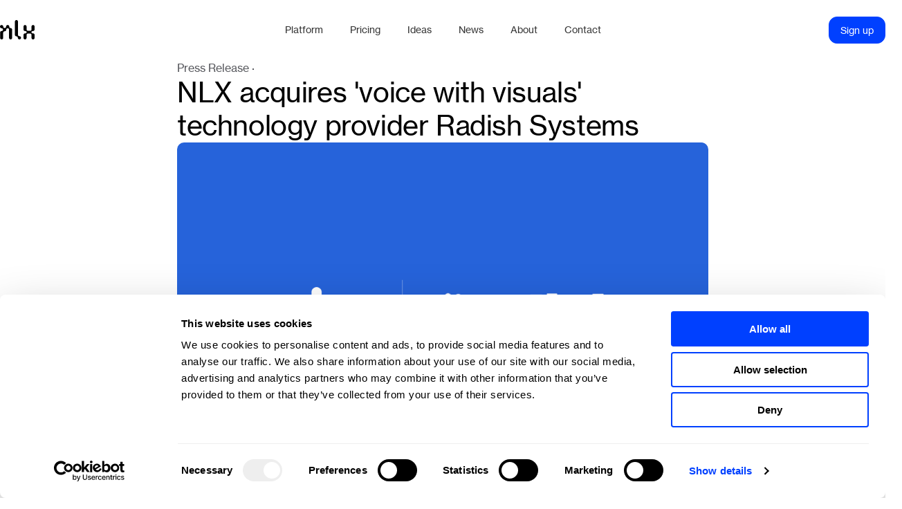

--- FILE ---
content_type: text/html; charset=utf-8
request_url: https://nlx.ai/press-release/nlx-acquires-voice-with-visuals-technology-provider-radish-systems
body_size: 19390
content:
<!DOCTYPE html><html lang="en"><head><meta charSet="utf-8"/><meta name="viewport" content="width=device-width, initial-scale=1"/><link rel="preload" as="image" href="https://nlx-production.nyc3.cdn.digitaloceanspaces.com/_media/nlx-radish-4200x2800_opt4-4200x2800-crop.png"/><link rel="stylesheet" href="/_next/static/css/298dfc0325950fd1.css" data-precedence="next"/><link rel="stylesheet" href="/_next/static/css/9d908c50588e172b.css" data-precedence="next"/><link rel="stylesheet" href="/_next/static/css/a03aafc8002d3bd8.css" data-precedence="next"/><link rel="stylesheet" href="/_next/static/css/ddeed83c780aaa7e.css" data-precedence="next"/><link rel="stylesheet" href="/_next/static/css/13c081c2cde77656.css" data-precedence="next"/><link rel="preload" as="script" fetchPriority="low" href="/_next/static/chunks/webpack-db4b447f6196cc9d.js" integrity="sha384-X+x19y3qnhnXW29Vw9Lz1t+2ZaLrX/OqlT/AR+CFD/M4TH4ZSgb47jwH1WWXdZQX"/><script src="/_next/static/chunks/4bd1b696-8a128281c9fa9936.js" async="" integrity="sha384-/dYhdWnTA6j1Mu32hYw2zHBmUBS8250KHFVB8MavL8fYVPxJvprmIHB3+KDm1pQV"></script><script src="/_next/static/chunks/1684-cc7f187a1e4925d4.js" async="" integrity="sha384-Yo3c77jPssGyKquK9RFxHPid9VwHDr5j9ZZc8SlotMEmhXFqM+xA0TQazIl3I7Ci"></script><script src="/_next/static/chunks/main-app-ccdb2cd92e15df7d.js" async="" integrity="sha384-6M9szbTNHDhBxFEV+huAACqNQZn34go6ePpBGiv2uVE7NkFjFXo3JVHxQrUHOCe1"></script><script src="/_next/static/chunks/6431-632c826b6ba4f321.js" async=""></script><script src="/_next/static/chunks/3063-f51785500dde84fa.js" async=""></script><script src="/_next/static/chunks/app/(nlx)/press-release/page-73f06f074f597d86.js" async=""></script><script src="/_next/static/chunks/59-589937f8927e17a8.js" async=""></script><script src="/_next/static/chunks/4182-36e2d3de07a7bba8.js" async=""></script><script src="/_next/static/chunks/app/(nlx)/layout-1158ca0f66b55af6.js" async=""></script><script src="/_next/static/chunks/9548-9bdfcb633ba27242.js" async=""></script><script src="/_next/static/chunks/app/(nlx)/press-release/%5B...segments%5D/page-0229d565daec6a1a.js" async=""></script><link rel="preload" href="https://cdn.usefathom.com/script.js" as="script"/><link rel="preload" href="https://consent.cookiebot.com/uc.js" as="script"/><link rel="preconnect" href="https://consent.cookiebot.com"/><link rel="preconnect" href="https://unpkg.com"/><link rel="preconnect" href="https://bots.studio.nlx.ai"/><link rel="preload" href="/fonts/NeueHaasGroteskText-55Roman-Web.woff2" as="font" type="font/woff2" crossorigin="anonymous"/><link rel="preconnect" href="https://cdn.usefathom.com"/><link rel="preconnect" href="https://www.googletagmanager.com"/><script id="google-consent" data-cookieconsent="ignore">
            window.dataLayer = window.dataLayer || [];
            function gtag() {
              dataLayer.push(arguments);
            }
            gtag("consent", "default", {
              ad_storage: "denied",
              analytics_storage: "denied",
              functionality_storage: "denied",
              personalization_storage: "denied",
              security_storage: "granted",
              wait_for_update: 500,
            });
            gtag("set", "ads_data_redaction", true);
            gtag("set", "url_passthrough", true);</script><script id="google-tag-manager" data-cookieconsent="marketing" type="text/plain">
              (function(w,d,s,l,i){w[l]=w[l]||[];w[l].push({'gtm.start':
new Date().getTime(),event:'gtm.js'});var f=d.getElementsByTagName(s)[0],
j=d.createElement(s),dl=l!='dataLayer'?'&l='+l:'';j.async=true;j.src=
'https://www.googletagmanager.com/gtm.js?id='+i+dl;f.parentNode.insertBefore(j,f);
})(window,document,'script','dataLayer','GTM-N775WQK');</script><title>NLX acquires technology provider Radish Systems</title><meta name="description" content="NLX acquired Radish Systems and its patented ChoiceView® technology which seamlessly adds visual interaction on voice transactions."/><meta property="og:title" content="NLX acquires technology provider Radish Systems"/><meta property="og:description" content="NLX acquired Radish Systems and its patented ChoiceView® technology which seamlessly adds visual interaction on voice transactions."/><meta name="twitter:card" content="summary"/><meta name="twitter:title" content="NLX acquires technology provider Radish Systems"/><meta name="twitter:description" content="NLX acquired Radish Systems and its patented ChoiceView® technology which seamlessly adds visual interaction on voice transactions."/><link rel="icon" href="/favicon.ico"/><link rel="icon" href="/favicon-32x32.png" type="image/png" sizes="32x32"/><link rel="icon" href="/favicon-16x16.png" type="image/png" sizes="16x16"/><script>document.querySelectorAll('body link[rel="icon"], body link[rel="apple-touch-icon"]').forEach(el => document.head.appendChild(el))</script><script src="/_next/static/chunks/polyfills-42372ed130431b0a.js" integrity="sha384-w1OChgUsMz6Qk5chKcfnqibG8VNLM2FcpIoMlpX/PTNfc9SE68eLEzTKv7bV3aY7" noModule=""></script></head><body><div hidden=""><!--$--><!--/$--></div><nav class="NavigationBarDropdowns_nav__YUp_u" aria-label="Main navigation" data-mobile-menu-open="false"><div class="NavigationBarDropdowns_container__O3O2a" data-scrolled="false" data-visible="true"><div class="NavigationBarDropdowns_inner__9YebP"><a class="NavigationBarDropdowns_logo__U6BSU" aria-label="Home" href="/"><svg width="50" height="28" viewBox="0 0 50 28" fill="none" xmlns="http://www.w3.org/2000/svg"><path d="M28.114 23.3446C26.8017 23.3446 25.9788 22.4536 25.9788 21.2952V2.22754C25.9788 0.997487 24.9827 0 23.7544 0C22.5263 0 21.5302 0.997487 21.5302 2.22754V21.2952C21.5302 22.5252 22.5263 23.5227 23.7544 23.5227C24.8598 23.5227 25.7563 24.3691 25.7563 25.6388C25.7563 26.9304 26.8021 27.9778 28.0917 27.9778C29.3813 27.9778 30.4271 26.9304 30.4271 25.6388C30.4271 24.3473 29.4263 23.3446 28.114 23.3446Z" fill="black"></path><path d="M15.4315 11.6317C14.3239 11.6317 13.4342 10.7812 13.4342 9.51154C13.4342 8.19731 12.4555 7.1281 11.121 7.1281C9.78648 7.1281 8.76336 8.33096 8.76336 9.51154C8.76336 10.6922 7.82919 11.5386 6.76157 11.5386C5.69396 11.5386 4.75979 10.7144 4.75979 9.53384C4.75979 8.19731 3.64769 7.1281 2.31317 7.1281C0.978648 7.1281 0 8.21958 0 9.53384C0 10.8926 1.04582 11.8505 2.33542 11.8505C3.46975 11.8505 4.40302 12.7392 4.40302 13.8985C4.40302 15.0577 3.49244 15.86 2.40213 15.86C1.17393 15.86 0.177936 16.7684 0.177936 17.9985C0.177936 17.9985 0.177936 25.9285 0.185498 25.9254C0.185498 27.0867 1.23265 27.9778 2.40213 27.9778C3.57163 27.9778 4.61877 27.0867 4.61877 25.9254L4.63167 17.9985C4.62634 17.1074 5.69396 16.2209 6.75667 16.2209L6.76157 16.2164C8.03379 16.2048 9.07473 15.1917 9.07473 13.8552C9.07473 12.7728 9.93157 11.8906 11.0029 11.8518H11.1223C12.2335 11.8518 13.0783 12.7633 13.0783 13.8552V25.7502C13.0783 26.9802 14.0743 27.9778 15.3025 27.9778C16.5307 27.9778 17.5267 26.9802 17.5267 25.7502V13.8552C17.5267 12.6684 16.5396 11.6317 15.4315 11.6317ZM11.1223 11.8518L11.0585 11.8506C11.0645 11.8505 11.0705 11.8505 11.0765 11.8505L11.1223 11.8518Z" fill="black"></path><path d="M50 13.677C50 14.9071 49.0212 15.9046 47.5533 15.9046C46.3567 15.9046 45.5062 16.5056 45.4648 17.5641C45.5062 18.6226 46.3567 19.2236 47.5533 19.2236C49.0212 19.2236 50 20.2211 50 21.451V25.7725C50 27.0027 49.004 28 47.7758 28C46.5475 28 45.5517 27.0027 45.5517 25.7725C45.5517 25.7725 45.5525 22.6094 45.5525 21.4944C45.5525 20.3792 44.6552 19.4909 43.5498 19.4909H40.436C39.3304 19.4909 38.4333 20.3792 38.4333 21.4944C38.4333 22.6094 38.4342 25.7725 38.4342 25.7725C38.4342 27.0027 37.4381 28 36.21 28C34.9817 28 33.9858 27.0027 33.9858 25.7725V21.451C33.9858 20.2211 34.9644 19.2236 36.4323 19.2236C37.6294 19.2236 38.4796 18.6226 38.5208 17.5641C38.4796 16.5056 37.6289 15.9046 36.4323 15.9046C34.9644 15.9046 33.9858 14.9071 33.9858 13.677V9.40019C33.9858 8.17014 34.9817 7.17264 36.21 7.17264C37.4381 7.17264 38.4342 8.17014 38.4342 9.40019C38.4342 9.40019 38.4333 12.5187 38.4333 13.6338C38.4333 14.7489 39.3304 15.5927 40.436 15.5927H43.5498C44.6552 15.5927 45.5525 14.7489 45.5525 13.6338C45.5525 12.5187 45.5517 9.40019 45.5517 9.40019C45.5517 8.17014 46.5475 7.17264 47.7758 7.17264C49.004 7.17264 50 8.17014 50 9.40019V13.677Z" fill="black"></path></svg></a><ul class="NavigationBarDropdowns_nav-links__no2rY"><li class="NavigationBarDropdowns_nav-item__YFYNQ"><a class="NavigationBarDropdowns_nav-link__6rWMy" href="/platform"><span class="NavigationBarDropdowns_nav-link-inner__GD57J">Platform</span></a></li><li class="NavigationBarDropdowns_nav-item__YFYNQ"><a class="NavigationBarDropdowns_nav-link__6rWMy" href="/pricing"><span class="NavigationBarDropdowns_nav-link-inner__GD57J">Pricing</span></a></li><li class="NavigationBarDropdowns_nav-item__YFYNQ"><a class="NavigationBarDropdowns_nav-link__6rWMy" href="/ideas"><span class="NavigationBarDropdowns_nav-link-inner__GD57J">Ideas</span></a></li><li class="NavigationBarDropdowns_nav-item__YFYNQ"><a class="NavigationBarDropdowns_nav-link__6rWMy" href="/news"><span class="NavigationBarDropdowns_nav-link-inner__GD57J">News</span></a></li><li class="NavigationBarDropdowns_nav-item__YFYNQ"><a class="NavigationBarDropdowns_nav-link__6rWMy" href="/about"><span class="NavigationBarDropdowns_nav-link-inner__GD57J">About</span></a></li><li class="NavigationBarDropdowns_nav-item__YFYNQ"><a class="NavigationBarDropdowns_nav-link__6rWMy" href="/contact"><span class="NavigationBarDropdowns_nav-link-inner__GD57J">Contact</span></a></li></ul><a data-variant="primary" data-size="medium" class="Button_button__exqP_ NavigationBarDropdowns_cta-button__TkOag" href="https://platform.nlx.ai/">Sign up</a><button class="NavigationBarDropdowns_hamburger__Ppu_K" aria-label="Open menu" aria-expanded="false" aria-controls="mobile-menu"><svg xmlns="http://www.w3.org/2000/svg" width="20" height="14" viewBox="0 0 20 14" fill="none" class="NavigationBarDropdowns_hamburger-menu-icon-open__ZkEV4" data-show-icon="true"><path d="M0 1H20M0 7H20M0 13H20" stroke="#57585D" stroke-width="1.5"></path></svg><svg xmlns="http://www.w3.org/2000/svg" width="12" height="11" viewBox="0 0 12 11" fill="none" class="NavigationBarDropdowns_hamburger-menu-icon-close__JzfGL" data-show-icon="false"><path d="M5.99863 4.32208L10.1234 0.197266L11.3019 1.37577L7.17713 5.50058L11.3019 9.62533L10.1234 10.8038L5.99863 6.67908L1.87382 10.8038L0.695312 9.62533L4.82013 5.50058L0.695312 1.37577L1.87382 0.197266L5.99863 4.32208Z" fill="#57585D"></path></svg></button><div id="mobile-menu" class="NavigationBarDropdowns_mobile-menu__QZ1zf" data-mobile-menu-open="false" aria-hidden="true"><div class="NavigationBarDropdowns_mobile-menu-backdrop__Dg08p" aria-hidden="true"></div><div class="NavigationBarDropdowns_mobile-menu-content__Cs6oH"><div class="NavigationBarDropdowns_mobile-menu-header__Bmd7C"><a class="NavigationBarDropdowns_mobile-menu-logo__OWuew" aria-label="Home" href="/"><svg width="50" height="28" viewBox="0 0 50 28" fill="none" xmlns="http://www.w3.org/2000/svg"><path d="M28.114 23.3446C26.8017 23.3446 25.9788 22.4536 25.9788 21.2952V2.22754C25.9788 0.997487 24.9827 0 23.7544 0C22.5263 0 21.5302 0.997487 21.5302 2.22754V21.2952C21.5302 22.5252 22.5263 23.5227 23.7544 23.5227C24.8598 23.5227 25.7563 24.3691 25.7563 25.6388C25.7563 26.9304 26.8021 27.9778 28.0917 27.9778C29.3813 27.9778 30.4271 26.9304 30.4271 25.6388C30.4271 24.3473 29.4263 23.3446 28.114 23.3446Z" fill="black"></path><path d="M15.4315 11.6317C14.3239 11.6317 13.4342 10.7812 13.4342 9.51154C13.4342 8.19731 12.4555 7.1281 11.121 7.1281C9.78648 7.1281 8.76336 8.33096 8.76336 9.51154C8.76336 10.6922 7.82919 11.5386 6.76157 11.5386C5.69396 11.5386 4.75979 10.7144 4.75979 9.53384C4.75979 8.19731 3.64769 7.1281 2.31317 7.1281C0.978648 7.1281 0 8.21958 0 9.53384C0 10.8926 1.04582 11.8505 2.33542 11.8505C3.46975 11.8505 4.40302 12.7392 4.40302 13.8985C4.40302 15.0577 3.49244 15.86 2.40213 15.86C1.17393 15.86 0.177936 16.7684 0.177936 17.9985C0.177936 17.9985 0.177936 25.9285 0.185498 25.9254C0.185498 27.0867 1.23265 27.9778 2.40213 27.9778C3.57163 27.9778 4.61877 27.0867 4.61877 25.9254L4.63167 17.9985C4.62634 17.1074 5.69396 16.2209 6.75667 16.2209L6.76157 16.2164C8.03379 16.2048 9.07473 15.1917 9.07473 13.8552C9.07473 12.7728 9.93157 11.8906 11.0029 11.8518H11.1223C12.2335 11.8518 13.0783 12.7633 13.0783 13.8552V25.7502C13.0783 26.9802 14.0743 27.9778 15.3025 27.9778C16.5307 27.9778 17.5267 26.9802 17.5267 25.7502V13.8552C17.5267 12.6684 16.5396 11.6317 15.4315 11.6317ZM11.1223 11.8518L11.0585 11.8506C11.0645 11.8505 11.0705 11.8505 11.0765 11.8505L11.1223 11.8518Z" fill="black"></path><path d="M50 13.677C50 14.9071 49.0212 15.9046 47.5533 15.9046C46.3567 15.9046 45.5062 16.5056 45.4648 17.5641C45.5062 18.6226 46.3567 19.2236 47.5533 19.2236C49.0212 19.2236 50 20.2211 50 21.451V25.7725C50 27.0027 49.004 28 47.7758 28C46.5475 28 45.5517 27.0027 45.5517 25.7725C45.5517 25.7725 45.5525 22.6094 45.5525 21.4944C45.5525 20.3792 44.6552 19.4909 43.5498 19.4909H40.436C39.3304 19.4909 38.4333 20.3792 38.4333 21.4944C38.4333 22.6094 38.4342 25.7725 38.4342 25.7725C38.4342 27.0027 37.4381 28 36.21 28C34.9817 28 33.9858 27.0027 33.9858 25.7725V21.451C33.9858 20.2211 34.9644 19.2236 36.4323 19.2236C37.6294 19.2236 38.4796 18.6226 38.5208 17.5641C38.4796 16.5056 37.6289 15.9046 36.4323 15.9046C34.9644 15.9046 33.9858 14.9071 33.9858 13.677V9.40019C33.9858 8.17014 34.9817 7.17264 36.21 7.17264C37.4381 7.17264 38.4342 8.17014 38.4342 9.40019C38.4342 9.40019 38.4333 12.5187 38.4333 13.6338C38.4333 14.7489 39.3304 15.5927 40.436 15.5927H43.5498C44.6552 15.5927 45.5525 14.7489 45.5525 13.6338C45.5525 12.5187 45.5517 9.40019 45.5517 9.40019C45.5517 8.17014 46.5475 7.17264 47.7758 7.17264C49.004 7.17264 50 8.17014 50 9.40019V13.677Z" fill="black"></path></svg></a><button class="NavigationBarDropdowns_hamburger__Ppu_K" aria-label="Close menu" aria-expanded="true" aria-controls="mobile-menu"><svg xmlns="http://www.w3.org/2000/svg" width="12" height="11" viewBox="0 0 12 11" fill="none" class="NavigationBarDropdowns_hamburger-menu-icon-close__JzfGL" data-show-icon="false"><path d="M5.99863 4.32208L10.1234 0.197266L11.3019 1.37577L7.17713 5.50058L11.3019 9.62533L10.1234 10.8038L5.99863 6.67908L1.87382 10.8038L0.695312 9.62533L4.82013 5.50058L0.695312 1.37577L1.87382 0.197266L5.99863 4.32208Z" fill="#57585D"></path></svg></button></div><ul class="NavigationBarDropdowns_mobile-nav-links__GO7yS" role="menu"><li class="NavigationBarDropdowns_mobile-nav-item__Fo65S" role="none"><a class="NavigationBarDropdowns_mobile-nav-link__EDUUM" role="menuitem" href="/platform">Platform</a></li><li class="NavigationBarDropdowns_mobile-nav-item__Fo65S" role="none"><a class="NavigationBarDropdowns_mobile-nav-link__EDUUM" role="menuitem" href="/pricing">Pricing</a></li><li class="NavigationBarDropdowns_mobile-nav-item__Fo65S" role="none"><a class="NavigationBarDropdowns_mobile-nav-link__EDUUM" role="menuitem" href="/ideas">Ideas</a></li><li class="NavigationBarDropdowns_mobile-nav-item__Fo65S" role="none"><a class="NavigationBarDropdowns_mobile-nav-link__EDUUM" role="menuitem" href="/news">News</a></li><li class="NavigationBarDropdowns_mobile-nav-item__Fo65S" role="none"><a class="NavigationBarDropdowns_mobile-nav-link__EDUUM" role="menuitem" href="/about">About</a></li><li class="NavigationBarDropdowns_mobile-nav-item__Fo65S" role="none"><a class="NavigationBarDropdowns_mobile-nav-link__EDUUM" role="menuitem" href="/contact">Contact</a></li></ul><div class="NavigationBarDropdowns_cta-container__yMop3"><a data-variant="primary" data-size="medium" class="Button_button__exqP_ NavigationBarDropdowns_cta-button__TkOag" href="https://platform.nlx.ai/">Sign up</a></div></div></div></div></div></nav><main><div class="page_container__tI7Yu" data-nav-background="white" data-nav-takes-space="true"><div class="page_inner__ACnIc"><div class="ArticleHeroBlock_container__1DEpf" data-no-image="false"><div class="ArticleHeroBlock_inner__je6bh"><div class="ArticleHeroBlock_heading-container__0473_"><p class="ArticleHeroBlock_kicker__qf9AM">Press Release</p><h1 class="title text-h3">NLX acquires &#x27;voice with visuals&#x27; technology provider Radish Systems</h1></div><div class="image-container"><img alt="NLX and Radish logos on a blue background, indicating a partnership." width="4200" height="2800" decoding="async" data-nimg="1" class="ArticleHeroBlock_image__FtqcL" style="color:transparent" src="https://nlx-production.nyc3.cdn.digitaloceanspaces.com/_media/nlx-radish-4200x2800_opt4-4200x2800-crop.png"/></div><div class="ArticleHeroBlock_info-tags-container__qiaGX" data-no-image="false"><div class="ArticleHeroBlock_info-container__mcAT3"><time class="text-tags" dateTime="2024-08-01T12:00:00.000Z">August 1, 2024</time></div><div class="ArticleHeroBlock_tags-container__kK4lJ"><span data-color="dark" class="Tag_tag__mgtst">Press Release</span></div></div></div></div><div class="page_body-container__gv_Yz"><div class="LongformTextBlock_container__0mWTf"><div class="LongformTextBlock_inner__HyIWc" data-layout="vertical"><h2 class="text-h5">This complements and expands NLX&#x27;s proprietary technology which includes its industry-leading, patented multimodal capabilities.</h2><div class="LongformTextBlock_content__0ASe7" data-layout="vertical"><div class="Prose_prose__aiXVf" data-appearance="dark" data-size="lg"><div class="payload-richtext"><p><a href="https://nlx.ai/">NLX</a>®, the AI platform powering advanced conversational experiences for the world’s most admired brands, today announces it has acquired Radish Systems and its patented ChoiceView® technology which seamlessly adds visual interaction on voice transactions to improve efficiency, user experience, and accessibility for customer service inquiries. This complements NLX’s proprietary technology which includes its industry-leading, patented multimodal capabilities.<br/><br/>“We have long believed that an immersive experience that synchronizes multiple channels, like voice and web or mobile, is the best way to guide a customer through their service journey because it builds trust and lets the user drive the interaction at their own pace until it’s resolved,”  said Andrei Papancea, CEO and Chief Product Officer at NLX. “Our acquisition of Radish Systems and its intellectual property is part of our broader growth strategy for NLX and our ongoing investment in multimodal technology, ensuring our customers continue to have access to and can deploy best-in-class conversational experiences that meet and exceed the expectations of their customers.”<br/><br/>NLX customers leveraging multimodal experiences have recorded consistently high automation and customer satisfaction (CSAT) scores in the 80th to 90th percentiles, well above the industry average. Coupled with NLX’s no-code conversation application builder, business users are able to iterate on chat, voice, and multimodal experiences, ensuring they are optimized for customer needs. <br/><br/>&quot;As customer experiences move toward automated exchanges that more closely resemble the natural flow of human conversation, it&#x27;s increasingly important that large enterprises are equipped with technology that enables them to build, deploy, and innovate on those applications at scale,&quot; said Blair Pleasant, President and Principal Analyst of COMMfusion LLC. “NLX is well positioned to shape this future for businesses, and the addition of Radish’s ChoiceView is an important investment in that strategy.&quot;<br/><br/>Dr. Richard Davis, Radish Co-founder and CTO, stated, “After inventing the initial concept of visual interactive voice response and visual live agents, we’re pleased that our vision and the ChoiceView technology will live on as part of the NLX solution. ChoiceView brings new opportunities for voice-and-visual customer engagement with both automated systems and live agents. It enables users to easily incorporate multimodal solutions in their own systems.”<br/><br/>Founded in 2009, Radish Systems focused on improving the contact center experience by introducing visual interactive voice response and visual live assistance solutions that are compatible with the existing infrastructure. The goal is to improve the way businesses communicate with mobile devices and browser users.</p></div></div></div></div></div><div class="LongformTextBlock_container__0mWTf"><div class="LongformTextBlock_inner__HyIWc" data-layout="vertical"><h2 class="text-h5">About NLX</h2><div class="LongformTextBlock_content__0ASe7" data-layout="vertical"><div class="Prose_prose__aiXVf" data-appearance="dark" data-size="lg"><div class="payload-richtext"><p>NLX is an enterprise AI platform for building and managing chat, voice, and multimodal applications at scale. As human interactions with technology become increasingly conversation-based, NLX makes it practical for organizations to create, deploy, and manage conversational experiences for any industry or use case; working in concert with any large language model and technology stack. NLX enables the world’s biggest brands, including Comcast, Red Bull, and United Airlines, among others, to invest in a future where interactions with technology mirror the natural ebb and flow of people’s day-to-day decision-making.</p></div></div></div></div></div><div class="LongformTextBlock_container__0mWTf"><div class="LongformTextBlock_inner__HyIWc" data-layout="vertical"><h2 class="text-h5">About Radish Systems</h2><div class="LongformTextBlock_content__0ASe7" data-layout="vertical"><div class="Prose_prose__aiXVf" data-appearance="dark" data-size="lg"><div class="payload-richtext"><p>Radish Systems, a mobile/enterprise software and professional services company, improves the way organizations communicate visually with all callers through its award-winning ChoiceView products and services. ChoiceView is a patented, omnichannel,cloud-based communications service, accessible via web apps and APIs. It introduces anew kind of voice-and-visual phone call positioned between a voice-only call and a videoconference. It delivers an enhanced user experience on the types of calls we make every day and improves contact center efficiency and accessibility. Radish is an AWS Qualified Software Partner. </p></div></div></div></div></div></div></div><div class="page_latest-press-carousel__4zTqe"><section class="Carousel_container__36U5z"><div class="Carousel_inner__o06gw"><div class="Carousel_carousel-header__FVsE8" data-variant="press-release"><h2 class="Carousel_carousel-headline__hGauc text-h1">Press Releases</h2><a href="/press-release" class="Carousel_see-all-link__DUH4C" tabindex="0">See all</a><div id="«R9tranb»" class="visually-hidden" aria-live="polite">Slide 1 of 6</div></div><div class="Carousel_embla__rUXwL" data-count="6" data-variant="press-release"><div class="Carousel_embla-viewport__2Vg9O"><div class="Carousel_embla-container__v7UEb"><div class="Carousel_embla-slide__Q8ZYV"><a class="page_card-link__7fn9J" href="/press-release/nlx-expands-leadership-with-appointment-of-google-cloud-and-aws-veteran-to-lead-strategic-ai-engagements"><div class="PressReleaseCard_container__2DCj8" data-no-image="true" data-in-carousel="true"><h2 class="PressReleaseCard_title__kSvJc">NLX Expands Leadership with Appointment of Google Cloud and AWS Veteran to Lead Strategic AI Engagements</h2><time class="PressReleaseCard_date__t0rmr PressReleaseCard_text-tags___XYTa" dateTime="2025-11-04T12:00:00.000Z">Nov 4, 2025</time></div></a></div><div class="Carousel_embla-slide__Q8ZYV"><a class="page_card-link__7fn9J" href="/press-release/nlx-introduces-voice-technology-to-navigate-any-website-or-mobile-app-hands-free"><div class="PressReleaseCard_container__2DCj8" data-no-image="true" data-in-carousel="true"><h2 class="PressReleaseCard_title__kSvJc">Conversational AI Platform NLX Introduces Voice Technology to Navigate Any Website or Mobile App Hands-Free</h2><time class="PressReleaseCard_date__t0rmr PressReleaseCard_text-tags___XYTa" dateTime="2025-09-16T12:00:00.000Z">Sep 16, 2025</time></div></a></div><div class="Carousel_embla-slide__Q8ZYV"><a class="page_card-link__7fn9J" href="/press-release/nlx-aws-generative-ai-saks-fifth"><div class="PressReleaseCard_container__2DCj8" data-no-image="true" data-in-carousel="true"><h2 class="PressReleaseCard_title__kSvJc">NLX and Amazon Web Services Deliver Generative AI-Powered Conversational Experiences for Saks Fifth Avenue</h2><time class="PressReleaseCard_date__t0rmr PressReleaseCard_text-tags___XYTa" dateTime="2025-08-08T12:00:00.000Z">Aug 8, 2025</time></div></a></div><div class="Carousel_embla-slide__Q8ZYV"><a class="page_card-link__7fn9J" href="/press-release/NLX-named-best-conversational-ai-platform-by-cx-today"><div class="PressReleaseCard_container__2DCj8" data-no-image="true" data-in-carousel="true"><h2 class="PressReleaseCard_title__kSvJc">NLX Named Best Conversational AI Platform by CX Today</h2><time class="PressReleaseCard_date__t0rmr PressReleaseCard_text-tags___XYTa" dateTime="2025-07-11T12:00:00.000Z">Jul 11, 2025</time></div></a></div><div class="Carousel_embla-slide__Q8ZYV"><a class="page_card-link__7fn9J" href="/press-release/nlx-expands-availability-of-ai-powered-conversational-application"><div class="PressReleaseCard_container__2DCj8" data-no-image="true" data-in-carousel="true"><h2 class="PressReleaseCard_title__kSvJc">NLX Expands Availability of AI-Powered Conversational Application Platform to Individual Builders and Entrepreneurs with Freemium Pricing Model</h2><time class="PressReleaseCard_date__t0rmr PressReleaseCard_text-tags___XYTa" dateTime="2025-06-18T12:00:00.000Z">Jun 18, 2025</time></div></a></div><div class="Carousel_embla-slide__Q8ZYV"><a class="page_card-link__7fn9J" href="/press-release/NLX-CEO-MIT-Sloan-CIO-Symposium"><div class="PressReleaseCard_container__2DCj8" data-no-image="true" data-in-carousel="true"><h2 class="PressReleaseCard_title__kSvJc">NLX CEO Andrei Papancea to Speak at MIT Sloan CIO Symposium</h2><time class="PressReleaseCard_date__t0rmr PressReleaseCard_text-tags___XYTa" dateTime="2025-05-08T12:00:00.000Z">May 8, 2025</time></div></a></div></div></div></div></div></section></div></div><!--$--><!--/$--></main><footer class="Footer_container__Dj1D9"><video class="Footer_bg-video__H_gJD" src="https://nlx-production.nyc3.cdn.digitaloceanspaces.com/_media/hero-pingpong.mp4" autoPlay="" muted="" loop="" playsInline="" aria-hidden="true"></video><div class="Footer_inner__FbJ6a"><div class="Footer_content__a1cH7"><h2 class="Footer_intro-title__By7uD">The power of conversation in everyone’s hands</h2><div class="Footer_cta-wrap__zhzZV"><h3 class="Footer_cta-title__AeFsc">Start building for free or talk to an NLX expert.</h3><div class="Footer_cta-buttons__qymCR"><a data-variant="primary" data-size="large" class="Button_button__exqP_" href="https://platform.nlx.ai">Sign up</a><a data-variant="secondary" data-size="large" class="Button_button__exqP_" href="/contact">Contact sales</a></div></div></div><div class="Footer_nav-glass__znWng"><div class="Footer_nav-content__slNB0"><div class="Footer_form__u5YKo"><form class="newsletter-form" id="newsletter-form" autoComplete="off" aria-busy="false"><div class="visually-hidden" role="status" aria-live="polite"></div><label for="newsletter-email" class="NewsletterForm_nav-list-title__h4oMN">Subscribe to our newsletter</label><div class="NewsletterForm_input-wrapper__bgZGS"><input type="email" id="newsletter-email" class="NewsletterForm_input__fy1Pr" placeholder="Your email address" aria-describedby="email-error" required="" value=""/><button aria-label="Confirm newsletter signup" class="NewsletterForm_button__HNOtH" type="submit"><span class="NewsletterForm_button-icon__xAI4v"><svg class="" xmlns="http://www.w3.org/2000/svg" width="24" height="24" fill="none"><path fill="currentColor" d="M13.47 8.53a.75.75 0 1 1 1.06-1.06l4 4a.75.75 0 0 1 0 1.06l-4 4a.75.75 0 1 1-1.06-1.06l2.72-2.72H6.5a.75.75 0 1 1 0-1.5h9.69l-2.72-2.72Z"></path></svg></span></button></div></form></div><div class="Footer_nav-col__nNOFf"><div class="Footer_nav-list-wrap__d_ncA"><h3 class="Footer_nav-list-title__usfcC">Technology</h3><ul role="list" class="Footer_nav-list__8IsZe"><li><a href="/" target="_self">Home</a></li><li><a href="/platform" target="_self">Platform</a></li><li><a href="/ideas" target="_self">Ideas</a></li><li><a href="/pricing" target="_self">Pricing</a></li><li><a href="https://platform.nlx.ai" target="_self">Sign up</a></li></ul></div><div class="Footer_nav-list-wrap__d_ncA"><h3 class="Footer_nav-list-title__usfcC">Company</h3><ul role="list" class="Footer_nav-list__8IsZe"><li><a href="/about" target="_self">About</a></li><li><a href="https://nlx.breezy.hr/" target="_self">Careers</a></li><li><a href="/contact" target="_self">Contact</a></li><li><a href="/news" target="_self">Newsroom</a></li></ul></div><div class="Footer_nav-list-wrap__d_ncA"><h3 class="Footer_nav-list-title__usfcC">Partnerships</h3><ul role="list" class="Footer_nav-list__8IsZe"><li><a href="/partnership/aws" target="_self">AWS</a></li><li><a href="/partnership/cisco" target="_self">Cisco</a></li><li><a href="/partnership/gcp" target="_self">GCP</a></li></ul></div><div class="Footer_nav-list-wrap__d_ncA"><h3 class="Footer_nav-list-title__usfcC">Resources</h3><ul role="list" class="Footer_nav-list__8IsZe"><li><a href="https://docs.nlx.ai" target="_blank" rel="noopener noreferrer">Documentation</a></li><li><a href="https://developers.nlx.ai" target="_blank" rel="noopener noreferrer">Developers</a></li><li><a href="https://learning.nlx.ai/" target="_blank" rel="noopener noreferrer">Learning Hub</a></li><li><a href="https://release-notes.nlx.ai/en" target="_blank" rel="noopener noreferrer">Release notes</a></li><li><a href="https://status.nlx.ai/" target="_blank" rel="noopener noreferrer">Service status</a></li></ul></div><div class="Footer_nav-list-wrap__d_ncA Footer_is-social__kaTaY"><h3 class="Footer_nav-list-title__usfcC">Social</h3><ul role="list" class="Footer_nav-list__8IsZe"><li><a href="https://www.linkedin.com/company/nlx-ai" target="_blank" rel="noopener noreferrer">LinkedIn</a></li><li><a href="https://www.producthunt.com/products/nlx" target="_blank" rel="noopener noreferrer">Product Hunt</a></li><li><a href="https://x.com/nlxai" target="_blank" rel="noopener noreferrer">Twitter</a></li><li><a href="https://www.youtube.com/@nlx-ai" target="_blank" rel="noopener noreferrer">YouTube</a></li><li><a href="https://www.instagram.com/nlx.ai/" target="_blank" rel="noopener noreferrer">Instagram</a></li></ul></div><div class="Footer_nav-list-wrap__d_ncA Footer_is-legal__MVVFt"><h3 class="Footer_nav-list-title__usfcC">Legal</h3><ul role="list" class="Footer_nav-list__8IsZe"><li><a href="/cookies" target="_self">Cookies</a></li><li><a href="/privacy" target="_self">Privacy</a></li></ul></div></div></div><div class="Footer_status-indicator-wrapper__LXygD"></div><div class="Footer_logo__C9vo8"><svg xmlns="http://www.w3.org/2000/svg" width="70" height="40" viewBox="0 0 70 40" fill="none"><title>NLX Logo</title><path d="M39.3596 32.5294C37.5224 32.5294 36.3703 31.2877 36.3703 29.6736V3.10395C36.3703 1.38994 34.9758 0 33.2561 0C31.5368 0 30.1423 1.38994 30.1423 3.10395V29.6736C30.1423 31.3875 31.5368 32.7775 33.2561 32.7775C34.8037 32.7775 36.0588 33.957 36.0588 35.7262C36.0588 37.526 37.5229 38.9854 39.3284 38.9854C41.1338 38.9854 42.5979 37.526 42.5979 35.7262C42.5979 33.9266 41.1968 32.5294 39.3596 32.5294Z" fill="white"></path><path d="M21.6041 16.2081C20.0534 16.2081 18.8078 15.023 18.8078 13.2538C18.8078 11.4225 17.4377 9.93259 15.5694 9.93259C13.7011 9.93259 12.2687 11.6087 12.2687 13.2538C12.2687 14.8989 10.9609 16.0784 9.46619 16.0784C7.97155 16.0784 6.66371 14.9299 6.66371 13.2849C6.66371 11.4225 5.10676 9.93259 3.23843 9.93259C1.37011 9.93259 0 11.4535 0 13.2849C0 15.1782 1.46415 16.5129 3.26958 16.5129C4.85765 16.5129 6.16423 17.7514 6.16423 19.3667C6.16423 20.982 4.88941 22.1 3.36298 22.1C1.64351 22.1 0.249111 23.3658 0.249111 25.0798C0.249111 25.0798 0.24911 36.1299 0.259697 36.1256C0.259697 37.7438 1.72571 38.9854 3.36298 38.9854C5.00028 38.9854 6.46628 37.7438 6.46628 36.1256L6.48434 25.0798C6.47687 23.8382 7.97155 22.6029 9.45934 22.6029L9.46619 22.5966C11.2473 22.5805 12.7046 21.1688 12.7046 19.3065C12.7046 17.7982 13.9042 16.5689 15.4041 16.5148H15.5713C17.127 16.5148 18.3096 17.7849 18.3096 19.3065V35.8815C18.3096 37.5954 19.704 38.9854 21.4235 38.9854C23.143 38.9854 24.5374 37.5954 24.5374 35.8815V19.3065C24.5374 17.6527 23.1554 16.2081 21.6041 16.2081ZM15.5713 16.5148L15.4819 16.5131C15.4903 16.513 15.4987 16.5129 15.5071 16.5129L15.5713 16.5148Z" fill="white"></path><path d="M70 19.0582C70 20.7722 68.6297 22.1621 66.5747 22.1621C64.8993 22.1621 63.7087 22.9995 63.6507 24.4745C63.7087 25.9495 64.8993 26.787 66.5747 26.787C68.6297 26.787 70 28.1769 70 29.8908V35.9124C70 37.6267 68.6055 39.0164 66.8862 39.0164C65.1665 39.0164 63.7723 37.6267 63.7723 35.9124C63.7723 35.9124 63.7735 31.5049 63.7735 29.9512C63.7735 28.3972 62.5173 27.1595 60.9697 27.1595H56.6104C55.0626 27.1595 53.8067 28.3972 53.8067 29.9512C53.8067 31.5049 53.8078 35.9124 53.8078 35.9124C53.8078 37.6267 52.4134 39.0164 50.694 39.0164C48.9743 39.0164 47.5802 37.6267 47.5802 35.9124V29.8908C47.5802 28.1769 48.9501 26.787 51.0052 26.787C52.6811 26.787 53.8714 25.9495 53.9292 24.4745C53.8714 22.9995 52.6805 22.1621 51.0052 22.1621C48.9501 22.1621 47.5802 20.7722 47.5802 19.0582V13.0986C47.5802 11.3846 48.9743 9.99466 50.694 9.99466C52.4134 9.99466 53.8078 11.3846 53.8078 13.0986C53.8078 13.0986 53.8067 17.4441 53.8067 18.9979C53.8067 20.5518 55.0626 21.7276 56.6104 21.7276H60.9697C62.5173 21.7276 63.7735 20.5518 63.7735 18.9979C63.7735 17.4441 63.7723 13.0986 63.7723 13.0986C63.7723 11.3846 65.1665 9.99466 66.8862 9.99466C68.6055 9.99466 70 11.3846 70 13.0986V19.0582Z" fill="white"></path></svg></div></div></div></footer><script src="/_next/static/chunks/webpack-db4b447f6196cc9d.js" integrity="sha384-X+x19y3qnhnXW29Vw9Lz1t+2ZaLrX/OqlT/AR+CFD/M4TH4ZSgb47jwH1WWXdZQX" async=""></script><script>(self.__next_f=self.__next_f||[]).push([0])</script><script>self.__next_f.push([1,"1:\"$Sreact.fragment\"\n2:I[7555,[],\"\"]\n3:I[1295,[],\"\"]\n7:I[9665,[],\"OutletBoundary\"]\na:I[4911,[],\"AsyncMetadataOutlet\"]\nc:I[9665,[],\"ViewportBoundary\"]\ne:I[9665,[],\"MetadataBoundary\"]\n10:I[6614,[],\"\"]\n11:\"$Sreact.suspense\"\n12:I[4911,[],\"AsyncMetadata\"]\n:HL[\"/_next/static/css/298dfc0325950fd1.css\",\"style\"]\n:HL[\"/_next/static/css/9d908c50588e172b.css\",\"style\"]\n:HL[\"/_next/static/css/a03aafc8002d3bd8.css\",\"style\"]\n:HL[\"/_next/static/css/ddeed83c780aaa7e.css\",\"style\"]\n:HL[\"/_next/static/css/13c081c2cde77656.css\",\"style\"]\n"])</script><script>self.__next_f.push([1,"0:{\"P\":null,\"b\":\"eJEm8yzg0CU6IvIZPaiYi\",\"p\":\"\",\"c\":[\"\",\"press-release\",\"nlx-acquires-voice-with-visuals-technology-provider-radish-systems\"],\"i\":false,\"f\":[[[\"\",{\"children\":[\"(nlx)\",{\"children\":[\"press-release\",{\"children\":[[\"segments\",\"nlx-acquires-voice-with-visuals-technology-provider-radish-systems\",\"c\"],{\"children\":[\"__PAGE__\",{}]}]}]}]},\"$undefined\",\"$undefined\",true],[\"\",[\"$\",\"$1\",\"c\",{\"children\":[null,[\"$\",\"$L2\",null,{\"parallelRouterKey\":\"children\",\"error\":\"$undefined\",\"errorStyles\":\"$undefined\",\"errorScripts\":\"$undefined\",\"template\":[\"$\",\"$L3\",null,{}],\"templateStyles\":\"$undefined\",\"templateScripts\":\"$undefined\",\"notFound\":[\"$L4\",[[\"$\",\"link\",\"0\",{\"rel\":\"stylesheet\",\"href\":\"/_next/static/css/298dfc0325950fd1.css\",\"precedence\":\"next\",\"crossOrigin\":\"$undefined\",\"nonce\":\"$undefined\"}],[\"$\",\"link\",\"1\",{\"rel\":\"stylesheet\",\"href\":\"/_next/static/css/9d908c50588e172b.css\",\"precedence\":\"next\",\"crossOrigin\":\"$undefined\",\"nonce\":\"$undefined\"}],[\"$\",\"link\",\"2\",{\"rel\":\"stylesheet\",\"href\":\"/_next/static/css/13c081c2cde77656.css\",\"precedence\":\"next\",\"crossOrigin\":\"$undefined\",\"nonce\":\"$undefined\"}]]],\"forbidden\":\"$undefined\",\"unauthorized\":\"$undefined\"}]]}],{\"children\":[\"(nlx)\",[\"$\",\"$1\",\"c\",{\"children\":[[[\"$\",\"link\",\"0\",{\"rel\":\"stylesheet\",\"href\":\"/_next/static/css/298dfc0325950fd1.css\",\"precedence\":\"next\",\"crossOrigin\":\"$undefined\",\"nonce\":\"$undefined\"}],[\"$\",\"link\",\"1\",{\"rel\":\"stylesheet\",\"href\":\"/_next/static/css/9d908c50588e172b.css\",\"precedence\":\"next\",\"crossOrigin\":\"$undefined\",\"nonce\":\"$undefined\"}],[\"$\",\"link\",\"2\",{\"rel\":\"stylesheet\",\"href\":\"/_next/static/css/a03aafc8002d3bd8.css\",\"precedence\":\"next\",\"crossOrigin\":\"$undefined\",\"nonce\":\"$undefined\"}]],\"$L5\"]}],{\"children\":[\"press-release\",[\"$\",\"$1\",\"c\",{\"children\":[null,[\"$\",\"$L2\",null,{\"parallelRouterKey\":\"children\",\"error\":\"$undefined\",\"errorStyles\":\"$undefined\",\"errorScripts\":\"$undefined\",\"template\":[\"$\",\"$L3\",null,{}],\"templateStyles\":\"$undefined\",\"templateScripts\":\"$undefined\",\"notFound\":\"$undefined\",\"forbidden\":\"$undefined\",\"unauthorized\":\"$undefined\"}]]}],{\"children\":[[\"segments\",\"nlx-acquires-voice-with-visuals-technology-provider-radish-systems\",\"c\"],[\"$\",\"$1\",\"c\",{\"children\":[null,[\"$\",\"$L2\",null,{\"parallelRouterKey\":\"children\",\"error\":\"$undefined\",\"errorStyles\":\"$undefined\",\"errorScripts\":\"$undefined\",\"template\":[\"$\",\"$L3\",null,{}],\"templateStyles\":\"$undefined\",\"templateScripts\":\"$undefined\",\"notFound\":\"$undefined\",\"forbidden\":\"$undefined\",\"unauthorized\":\"$undefined\"}]]}],{\"children\":[\"__PAGE__\",[\"$\",\"$1\",\"c\",{\"children\":[\"$L6\",[[\"$\",\"link\",\"0\",{\"rel\":\"stylesheet\",\"href\":\"/_next/static/css/ddeed83c780aaa7e.css\",\"precedence\":\"next\",\"crossOrigin\":\"$undefined\",\"nonce\":\"$undefined\"}],[\"$\",\"link\",\"1\",{\"rel\":\"stylesheet\",\"href\":\"/_next/static/css/13c081c2cde77656.css\",\"precedence\":\"next\",\"crossOrigin\":\"$undefined\",\"nonce\":\"$undefined\"}]],[\"$\",\"$L7\",null,{\"children\":[\"$L8\",\"$L9\",[\"$\",\"$La\",null,{\"promise\":\"$@b\"}]]}]]}],{},null,false]},null,false]},null,false]},null,false]},null,false],[\"$\",\"$1\",\"h\",{\"children\":[null,[\"$\",\"$1\",\"BDZ_lFWHmb7xg7ARTVmUzv\",{\"children\":[[\"$\",\"$Lc\",null,{\"children\":\"$Ld\"}],null]}],[\"$\",\"$Le\",null,{\"children\":\"$Lf\"}]]}],false]],\"m\":\"$undefined\",\"G\":[\"$10\",\"$undefined\"],\"s\":false,\"S\":false}\n"])</script><script>self.__next_f.push([1,"f:[\"$\",\"div\",null,{\"hidden\":true,\"children\":[\"$\",\"$11\",null,{\"fallback\":null,\"children\":[\"$\",\"$L12\",null,{\"promise\":\"$@13\"}]}]}]\n9:null\nd:[[\"$\",\"meta\",\"0\",{\"charSet\":\"utf-8\"}],[\"$\",\"meta\",\"1\",{\"name\":\"viewport\",\"content\":\"width=device-width, initial-scale=1\"}]]\n8:null\n"])</script><script>self.__next_f.push([1,"14:I[6431,[\"6431\",\"static/chunks/6431-632c826b6ba4f321.js\",\"3063\",\"static/chunks/3063-f51785500dde84fa.js\",\"3440\",\"static/chunks/app/(nlx)/press-release/page-73f06f074f597d86.js\"],\"ViewTransitions\"]\n15:I[9243,[\"6431\",\"static/chunks/6431-632c826b6ba4f321.js\",\"3063\",\"static/chunks/3063-f51785500dde84fa.js\",\"59\",\"static/chunks/59-589937f8927e17a8.js\",\"4182\",\"static/chunks/4182-36e2d3de07a7bba8.js\",\"1123\",\"static/chunks/app/(nlx)/layout-1158ca0f66b55af6.js\"],\"\"]\n16:I[4070,[\"6431\",\"static/chunks/6431-632c826b6ba4f321.js\",\"3063\",\"static/chunks/3063-f51785500dde84fa.js\",\"59\",\"static/chunks/59-589937f8927e17a8.js\",\"4182\",\"static/chunks/4182-36e2d3de07a7bba8.js\",\"1123\",\"static/chunks/app/(nlx)/layout-1158ca0f66b55af6.js\"],\"NavigationBarDropdowns\"]\n17:I[8246,[\"6431\",\"static/chunks/6431-632c826b6ba4f321.js\",\"3063\",\"static/chunks/3063-f51785500dde84fa.js\",\"59\",\"static/chunks/59-589937f8927e17a8.js\",\"4182\",\"static/chunks/4182-36e2d3de07a7bba8.js\",\"1123\",\"static/chunks/app/(nlx)/layout-1158ca0f66b55af6.js\"],\"default\"]\n18:I[3821,[\"6431\",\"static/chunks/6431-632c826b6ba4f321.js\",\"3063\",\"static/chunks/3063-f51785500dde84fa.js\",\"59\",\"static/chunks/59-589937f8927e17a8.js\",\"4182\",\"static/chunks/4182-36e2d3de07a7bba8.js\",\"1123\",\"static/chunks/app/(nlx)/layout-1158ca0f66b55af6.js\"],\"ConditionalFooter\"]\n"])</script><script>self.__next_f.push([1,"5:[\"$\",\"$L14\",null,{\"children\":[\"$\",\"html\",null,{\"lang\":\"en\",\"children\":[[\"$\",\"head\",null,{\"children\":[[\"$\",\"link\",null,{\"rel\":\"preconnect\",\"href\":\"https://consent.cookiebot.com\"}],[\"$\",\"link\",null,{\"rel\":\"preconnect\",\"href\":\"https://unpkg.com\"}],[\"$\",\"link\",null,{\"rel\":\"preconnect\",\"href\":\"https://bots.studio.nlx.ai\"}],[\"$\",\"link\",null,{\"rel\":\"preload\",\"href\":\"/fonts/NeueHaasGroteskText-55Roman-Web.woff2\",\"as\":\"font\",\"type\":\"font/woff2\",\"crossOrigin\":\"anonymous\"}],[\"$\",\"script\",null,{\"id\":\"google-consent\",\"data-cookieconsent\":\"ignore\",\"dangerouslySetInnerHTML\":{\"__html\":\"\\n            window.dataLayer = window.dataLayer || [];\\n            function gtag() {\\n              dataLayer.push(arguments);\\n            }\\n            gtag(\\\"consent\\\", \\\"default\\\", {\\n              ad_storage: \\\"denied\\\",\\n              analytics_storage: \\\"denied\\\",\\n              functionality_storage: \\\"denied\\\",\\n              personalization_storage: \\\"denied\\\",\\n              security_storage: \\\"granted\\\",\\n              wait_for_update: 500,\\n            });\\n            gtag(\\\"set\\\", \\\"ads_data_redaction\\\", true);\\n            gtag(\\\"set\\\", \\\"url_passthrough\\\", true);\"}}],[[\"$\",\"link\",null,{\"rel\":\"preconnect\",\"href\":\"https://cdn.usefathom.com\"}],[\"$\",\"link\",null,{\"rel\":\"preconnect\",\"href\":\"https://www.googletagmanager.com\"}],[\"$\",\"script\",null,{\"id\":\"google-tag-manager\",\"data-cookieconsent\":\"marketing\",\"type\":\"text/plain\",\"dangerouslySetInnerHTML\":{\"__html\":\"\\n              (function(w,d,s,l,i){w[l]=w[l]||[];w[l].push({'gtm.start':\\nnew Date().getTime(),event:'gtm.js'});var f=d.getElementsByTagName(s)[0],\\nj=d.createElement(s),dl=l!='dataLayer'?'\u0026l='+l:'';j.async=true;j.src=\\n'https://www.googletagmanager.com/gtm.js?id='+i+dl;f.parentNode.insertBefore(j,f);\\n})(window,document,'script','dataLayer','GTM-N775WQK');\"}}],[\"$\",\"$L15\",null,{\"id\":\"fathom-analytics\",\"src\":\"https://cdn.usefathom.com/script.js\",\"data-site\":\"UFOTGXOX\",\"defer\":true}]],[\"$\",\"$L15\",null,{\"id\":\"Cookiebot\",\"src\":\"https://consent.cookiebot.com/uc.js\",\"data-cbid\":\"898c202c-6645-43ca-a660-1426316e8b4f\",\"data-blockingmode\":\"auto\",\"type\":\"text/javascript\"}]]}],[\"$\",\"body\",null,{\"children\":[[\"$\",\"$L16\",null,{\"navItems\":[{\"title\":\"Platform\",\"linkType\":\"internal\",\"internalPage\":\"global:platform\",\"customUrl\":\"https://www.nlx.ai/platform\",\"hidden\":false,\"cta\":\"$undefined\",\"linkGroups\":[],\"id\":\"68f4774343c57d8ce41f7695\",\"url\":\"/platform\"},{\"title\":\"Pricing\",\"linkType\":\"internal\",\"internalPage\":\"global:pricing\",\"customUrl\":\"https://www.nlx.ai/pricing\",\"anchor\":\"\",\"hidden\":false,\"cta\":\"$undefined\",\"linkGroups\":[],\"id\":\"68f4778143c57d8ce41f7696\",\"url\":\"/pricing\"},{\"title\":\"Ideas\",\"linkType\":\"internal\",\"internalPage\":\"global:ideas\",\"customUrl\":\"https://www.nlx.ai/ideas\",\"hidden\":false,\"cta\":\"$undefined\",\"linkGroups\":[],\"id\":\"68f477c643c57d8ce41f7697\",\"url\":\"/ideas\"},{\"title\":\"News\",\"linkType\":\"internal\",\"internalPage\":\"global:news\",\"customUrl\":\"https://www.nlx.ai/news\",\"hidden\":false,\"cta\":\"$undefined\",\"linkGroups\":[],\"id\":\"68f477e743c57d8ce41f7698\",\"url\":\"/news\"},{\"title\":\"About\",\"linkType\":\"internal\",\"internalPage\":\"global:about\",\"customUrl\":\"https://www.nlx.ai/about\",\"hidden\":false,\"cta\":\"$undefined\",\"linkGroups\":[],\"id\":\"68f4780043c57d8ce41f7699\",\"url\":\"/about\"},{\"title\":\"Contact\",\"linkType\":\"internal\",\"internalPage\":\"global:contact\",\"customUrl\":\"https://www.nlx.ai/contact\",\"hidden\":false,\"cta\":\"$undefined\",\"linkGroups\":[],\"id\":\"68f4781743c57d8ce41f769a\",\"url\":\"/contact\"}],\"cta\":{\"label\":\"Sign up\",\"url\":\"https://platform.nlx.ai/\"}}],[\"$\",\"main\",null,{\"children\":[\"$\",\"$L2\",null,{\"parallelRouterKey\":\"children\",\"error\":\"$undefined\",\"errorStyles\":\"$undefined\",\"errorScripts\":\"$undefined\",\"template\":[\"$\",\"$L3\",null,{}],\"templateStyles\":\"$undefined\",\"templateScripts\":\"$undefined\",\"notFound\":\"$undefined\",\"forbidden\":\"$undefined\",\"unauthorized\":\"$undefined\"}]}],[\"$\",\"$L17\",null,{\"enabled\":false,\"bgImage\":{\"url\":\"https://nlx-production.nyc3.cdn.digitaloceanspaces.com/_media/nlx-add-v3-900x900.png\",\"alt\":\"\",\"sizes\":\"(max-width: 1024px) 100vw, 474px\"},\"tags\":[\"Voice+\"],\"headline\":\"New from Voice+ \",\"copy\":\"We’ve made some exciting enhancements to our patented Voice+ multimodal technology. Now you can turn any website or mobile application into a conversation. No typing, clicking or scrolling required. Your voice drives the entire experience.\",\"buttonLabel\":\"LEARN MORE\",\"buttonHref\":\"https://nlx.ai/press-release/nlx-introduces-voice-technology-to-navigate-any-website-or-mobile-app-hands-free\",\"validUntil\":\"2025-10-13T12:00:00.000Z\",\"cookieVersion\":14}],[\"$\",\"$L18\",null,{\"bgUrl\":\"$undefined\",\"bgVideoUrl\":\"https://nlx-production.nyc3.cdn.digitaloceanspaces.com/_media/hero-pingpong.mp4\",\"introTitle\":\"The power of conversation in everyone’s hands\",\"introText\":\"\",\"ctaTitle\":\"Start building for free or talk to an NLX expert.\",\"ctaButton1Label\":\"Sign up\",\"ctaButton1Href\":\"https://platform.nlx.ai\",\"ctaButton2Label\":\"Contact sales\",\"ctaButton2Href\":\"/contact\",\"navTechnology\":[{\"name\":\"Home\",\"href\":\"/\",\"newWindow\":false,\"id\":\"6849df5bda0825e3f383d2a5\"},{\"name\":\"Platform\",\"href\":\"/platform\",\"newWindow\":false,\"id\":\"685232cf1fc72f54f7aa8ce1\"},{\"name\":\"Ideas\",\"href\":\"/ideas\",\"newWindow\":false,\"id\":\"68d1c7ed92d25d0f6beb2ce6\"},{\"name\":\"Pricing\",\"href\":\"/pricing\",\"newWindow\":false,\"id\":\"6849e12dda0825e3f383d2ac\"},{\"name\":\"Sign up\",\"href\":\"https://platform.nlx.ai\",\"newWindow\":false,\"id\":\"6849e139da0825e3f383d2ad\"}],\"navCompany\":[{\"name\":\"About\",\"href\":\"/about\",\"newWindow\":false,\"id\":\"6849df6ada0825e3f383d2a6\"},{\"name\":\"Careers\",\"href\":\"https://nlx.breezy.hr/\",\"newWindow\":false,\"id\":\"684a978c62afd5699283ffdc\"},{\"name\":\"Contact\",\"href\":\"/contact\",\"newWindow\":false,\"id\":\"684a97a762afd5699283ffdd\"},{\"name\":\"Newsroom\",\"href\":\"/news\",\"newWindow\":false,\"id\":\"684a978362afd5699283ffdb\"}],\"navPartnerships\":[{\"name\":\"AWS\",\"href\":\"/partnership/aws\",\"newWindow\":false,\"id\":\"6849df70da0825e3f383d2a7\"},{\"name\":\"Cisco\",\"href\":\"/partnership/cisco\",\"newWindow\":false,\"id\":\"684a97b962afd5699283ffde\"},{\"name\":\"GCP\",\"href\":\"/partnership/gcp\",\"newWindow\":false,\"id\":\"684a97c462afd5699283ffdf\"}],\"navResources\":[{\"name\":\"Documentation\",\"href\":\"https://docs.nlx.ai\",\"newWindow\":true,\"id\":\"6849df75da0825e3f383d2a8\"},{\"name\":\"Developers\",\"href\":\"https://developers.nlx.ai\",\"newWindow\":true,\"id\":\"685201d0114e00aee824c202\"},{\"name\":\"Learning Hub\",\"href\":\"https://learning.nlx.ai/\",\"newWindow\":true,\"id\":\"689461777cd8159f0634f34c\"},{\"name\":\"Release notes\",\"href\":\"https://release-notes.nlx.ai/en\",\"newWindow\":true,\"id\":\"684a97de62afd5699283ffe0\"},{\"name\":\"Service status\",\"href\":\"https://status.nlx.ai/\",\"newWindow\":true,\"id\":\"684a97e362afd5699283ffe1\"}],\"navLegal\":[{\"name\":\"Cookies\",\"href\":\"/cookies\",\"newWindow\":false,\"id\":\"6849df7eda0825e3f383d2aa\"},{\"name\":\"Privacy\",\"href\":\"/privacy\",\"newWindow\":false,\"id\":\"684a989a62afd5699283ffe2\"}],\"navSocial\":[{\"name\":\"LinkedIn\",\"href\":\"https://www.linkedin.com/company/nlx-ai\",\"newWindow\":true,\"id\":\"6849df7ada0825e3f383d2a9\"},{\"name\":\"Product Hunt\",\"href\":\"https://www.producthunt.com/products/nlx\",\"newWindow\":true,\"id\":\"68c2ff996ed245dec69fa705\"},{\"name\":\"Twitter\",\"href\":\"https://x.com/nlxai\",\"newWindow\":true,\"id\":\"68c2ffb06ed245dec69fa706\"},{\"name\":\"YouTube\",\"href\":\"https://www.youtube.com/@nlx-ai\",\"newWindow\":true,\"id\":\"689cd7059e867869d5ca069c\"},{\"name\":\"Instagram\",\"href\":\"https://www.instagram.com/nlx.ai/\",\"newWindow\":true,\"id\":\"68c2ff856ed245dec69fa704\"}]}]]}]]}]}]\n"])</script><script>self.__next_f.push([1,"19:I[3063,[\"6431\",\"static/chunks/6431-632c826b6ba4f321.js\",\"3063\",\"static/chunks/3063-f51785500dde84fa.js\",\"3440\",\"static/chunks/app/(nlx)/press-release/page-73f06f074f597d86.js\"],\"Image\"]\n1a:I[6431,[\"6431\",\"static/chunks/6431-632c826b6ba4f321.js\",\"3063\",\"static/chunks/3063-f51785500dde84fa.js\",\"3440\",\"static/chunks/app/(nlx)/press-release/page-73f06f074f597d86.js\"],\"Link\"]\n"])</script><script>self.__next_f.push([1,"4:[\"$\",\"$L14\",null,{\"children\":[[\"$\",\"$L16\",null,{\"navItems\":[{\"title\":\"Platform\",\"linkType\":\"internal\",\"internalPage\":\"global:platform\",\"customUrl\":\"https://www.nlx.ai/platform\",\"hidden\":false,\"cta\":\"$undefined\",\"linkGroups\":[],\"id\":\"68f4774343c57d8ce41f7695\",\"url\":\"/platform\"},{\"title\":\"Pricing\",\"linkType\":\"internal\",\"internalPage\":\"global:pricing\",\"customUrl\":\"https://www.nlx.ai/pricing\",\"anchor\":\"\",\"hidden\":false,\"cta\":\"$undefined\",\"linkGroups\":[],\"id\":\"68f4778143c57d8ce41f7696\",\"url\":\"/pricing\"},{\"title\":\"Ideas\",\"linkType\":\"internal\",\"internalPage\":\"global:ideas\",\"customUrl\":\"https://www.nlx.ai/ideas\",\"hidden\":false,\"cta\":\"$undefined\",\"linkGroups\":[],\"id\":\"68f477c643c57d8ce41f7697\",\"url\":\"/ideas\"},{\"title\":\"News\",\"linkType\":\"internal\",\"internalPage\":\"global:news\",\"customUrl\":\"https://www.nlx.ai/news\",\"hidden\":false,\"cta\":\"$undefined\",\"linkGroups\":[],\"id\":\"68f477e743c57d8ce41f7698\",\"url\":\"/news\"},{\"title\":\"About\",\"linkType\":\"internal\",\"internalPage\":\"global:about\",\"customUrl\":\"https://www.nlx.ai/about\",\"hidden\":false,\"cta\":\"$undefined\",\"linkGroups\":[],\"id\":\"68f4780043c57d8ce41f7699\",\"url\":\"/about\"},{\"title\":\"Contact\",\"linkType\":\"internal\",\"internalPage\":\"global:contact\",\"customUrl\":\"https://www.nlx.ai/contact\",\"hidden\":false,\"cta\":\"$undefined\",\"linkGroups\":[],\"id\":\"68f4781743c57d8ce41f769a\",\"url\":\"/contact\"}],\"cta\":{\"label\":\"Sign up\",\"url\":\"https://platform.nlx.ai/\"}}],[\"$\",\"div\",null,{\"className\":\"not-found_container__LRagC\",\"children\":[[\"$\",\"$L19\",null,{\"className\":\"not-found_background__4p5S7\",\"src\":\"https://nlx-production.nyc3.cdn.digitaloceanspaces.com/_media/404-background-1600x1000.jpg\",\"alt\":\"\",\"width\":1600,\"height\":1000,\"aria-hidden\":true}],[\"$\",\"div\",null,{\"className\":\"not-found_inner__jk2We\",\"children\":[[\"$\",\"div\",null,{\"className\":\"not-found_content__cklTM\",\"children\":[[\"$\",\"h1\",null,{\"className\":\"not-found_title__bOfUG\",\"children\":\"This page can’t be found\"}],[\"$\",\"div\",null,{\"className\":\"text Prose_prose__aiXVf\",\"data-appearance\":\"dark\",\"data-size\":\"lg\",\"children\":[\"$\",\"div\",null,{\"className\":\"payload-richtext\",\"children\":[[\"$\",\"p\",\"0\",{\"children\":[\"Oops, looks like this conversation’s gone quiet. Let’s help you build a new one.\"]}]]}]}]]}],[\"$\",\"ul\",null,{\"role\":\"list\",\"className\":\"not-found_list__saNM3\",\"children\":[[\"$\",\"li\",\"684f4dae9d88cee29a7cba92\",{\"className\":\"list-item\",\"children\":[\"$\",\"$L1a\",null,{\"href\":\"/\",\"className\":\"not-found_card__VS9aN\",\"children\":[[\"$\",\"$L19\",null,{\"className\":\"not-found_card-bg__KVMKx\",\"src\":\"https://nlx-production.nyc3.cdn.digitaloceanspaces.com/_media/4-homepage-hero-stills_231899_lee-morton%20(1)-1-1600x1000.jpg\",\"alt\":\"\",\"width\":1600,\"height\":1000,\"aria-hidden\":true}],[\"$\",\"div\",null,{\"data-variant\":\"secondary\",\"data-size\":\"medium\",\"data-shape\":\"$undefined\",\"className\":\"Button_button__exqP_\",\"children\":\"Home\"}]]}]}],[\"$\",\"li\",\"684f4dcb9d88cee29a7cba97\",{\"className\":\"list-item\",\"children\":[\"$\",\"$L1a\",null,{\"href\":\"/platform\",\"className\":\"not-found_card__VS9aN\",\"children\":[[\"$\",\"$L19\",null,{\"className\":\"not-found_card-bg__KVMKx\",\"src\":\"https://nlx-production.nyc3.cdn.digitaloceanspaces.com/_media/1-platform-hero-stills_338536_ochreochre-1600x1000.jpg\",\"alt\":\"\",\"width\":1600,\"height\":1000,\"aria-hidden\":true}],[\"$\",\"div\",null,{\"data-variant\":\"secondary\",\"data-size\":\"medium\",\"data-shape\":\"$undefined\",\"className\":\"Button_button__exqP_\",\"children\":\"Platform\"}]]}]}],[\"$\",\"li\",\"684f4dc99d88cee29a7cba94\",{\"className\":\"list-item\",\"children\":[\"$\",\"$L1a\",null,{\"href\":\"/contact\",\"className\":\"not-found_card__VS9aN\",\"children\":[[\"$\",\"$L19\",null,{\"className\":\"not-found_card-bg__KVMKx\",\"src\":\"https://nlx-production.nyc3.cdn.digitaloceanspaces.com/_media/1-contact-stills_344846_zachariah-hagy-1600x1000.jpg\",\"alt\":\"\",\"width\":1600,\"height\":1000,\"aria-hidden\":true}],[\"$\",\"div\",null,{\"data-variant\":\"secondary\",\"data-size\":\"medium\",\"data-shape\":\"$undefined\",\"className\":\"Button_button__exqP_\",\"children\":\"Contact\"}]]}]}]]}]]}]]}]]}]\n"])</script><script>self.__next_f.push([1,"b:{\"metadata\":[[\"$\",\"title\",\"0\",{\"children\":\"NLX acquires technology provider Radish Systems\"}],[\"$\",\"meta\",\"1\",{\"name\":\"description\",\"content\":\"NLX acquired Radish Systems and its patented ChoiceView® technology which seamlessly adds visual interaction on voice transactions.\"}],[\"$\",\"meta\",\"2\",{\"property\":\"og:title\",\"content\":\"NLX acquires technology provider Radish Systems\"}],[\"$\",\"meta\",\"3\",{\"property\":\"og:description\",\"content\":\"NLX acquired Radish Systems and its patented ChoiceView® technology which seamlessly adds visual interaction on voice transactions.\"}],[\"$\",\"meta\",\"4\",{\"name\":\"twitter:card\",\"content\":\"summary\"}],[\"$\",\"meta\",\"5\",{\"name\":\"twitter:title\",\"content\":\"NLX acquires technology provider Radish Systems\"}],[\"$\",\"meta\",\"6\",{\"name\":\"twitter:description\",\"content\":\"NLX acquired Radish Systems and its patented ChoiceView® technology which seamlessly adds visual interaction on voice transactions.\"}],[\"$\",\"link\",\"7\",{\"rel\":\"icon\",\"href\":\"/favicon.ico\"}],[\"$\",\"link\",\"8\",{\"rel\":\"icon\",\"href\":\"/favicon-32x32.png\",\"type\":\"image/png\",\"sizes\":\"32x32\"}],[\"$\",\"link\",\"9\",{\"rel\":\"icon\",\"href\":\"/favicon-16x16.png\",\"type\":\"image/png\",\"sizes\":\"16x16\"}]],\"error\":null,\"digest\":\"$undefined\"}\n13:{\"metadata\":\"$b:metadata\",\"error\":null,\"digest\":\"$undefined\"}\n"])</script><script>self.__next_f.push([1,"1b:I[3834,[\"6431\",\"static/chunks/6431-632c826b6ba4f321.js\",\"3063\",\"static/chunks/3063-f51785500dde84fa.js\",\"9548\",\"static/chunks/9548-9bdfcb633ba27242.js\",\"6885\",\"static/chunks/app/(nlx)/press-release/%5B...segments%5D/page-0229d565daec6a1a.js\"],\"default\"]\n"])</script><script>self.__next_f.push([1,"6:[\"$\",\"div\",null,{\"className\":\"page_container__tI7Yu\",\"data-nav-background\":\"white\",\"data-nav-takes-space\":\"true\",\"children\":[[\"$\",\"div\",null,{\"className\":\"page_inner__ACnIc\",\"children\":[[\"$\",\"div\",null,{\"className\":\"ArticleHeroBlock_container__1DEpf\",\"data-no-image\":false,\"children\":[\"$\",\"div\",null,{\"className\":\"ArticleHeroBlock_inner__je6bh\",\"children\":[[\"$\",\"div\",null,{\"className\":\"ArticleHeroBlock_heading-container__0473_\",\"children\":[[\"$\",\"p\",null,{\"className\":\"ArticleHeroBlock_kicker__qf9AM\",\"children\":\"Press Release\"}],[\"$\",\"h1\",null,{\"className\":\"title text-h3\",\"children\":\"NLX acquires 'voice with visuals' technology provider Radish Systems\"}]]}],[\"$\",\"div\",null,{\"className\":\"image-container\",\"children\":[\"$\",\"$L19\",null,{\"className\":\"ArticleHeroBlock_image__FtqcL\",\"src\":\"https://nlx-production.nyc3.cdn.digitaloceanspaces.com/_media/nlx-radish-4200x2800_opt4-4200x2800-crop.png\",\"alt\":\"NLX and Radish logos on a blue background, indicating a partnership.\",\"width\":4200,\"height\":2800,\"sizes\":\"(max-width: 600px) 100vw, 600px\",\"priority\":true}]}],[\"$\",\"div\",null,{\"className\":\"ArticleHeroBlock_info-tags-container__qiaGX\",\"data-no-image\":false,\"children\":[[\"$\",\"div\",null,{\"className\":\"ArticleHeroBlock_info-container__mcAT3\",\"children\":[[\"$\",\"time\",null,{\"className\":\"text-tags\",\"dateTime\":\"2024-08-01T12:00:00.000Z\",\"children\":\"August 1, 2024\"}],\"\"]}],[\"$\",\"div\",null,{\"className\":\"ArticleHeroBlock_tags-container__kK4lJ\",\"children\":[[\"$\",\"span\",\"0\",{\"data-color\":\"dark\",\"className\":\"Tag_tag__mgtst\",\"children\":\"Press Release\"}]]}]]}]]}]}],[\"$\",\"div\",null,{\"className\":\"page_body-container__gv_Yz\",\"children\":[[[\"$\",\"div\",\"6849b8a8a3c552068b2ad8b2\",{\"className\":\"LongformTextBlock_container__0mWTf\",\"children\":[\"$\",\"div\",null,{\"className\":\"LongformTextBlock_inner__HyIWc\",\"data-layout\":\"vertical\",\"children\":[[\"$\",\"h2\",null,{\"className\":\"text-h5\",\"children\":\"This complements and expands NLX's proprietary technology which includes its industry-leading, patented multimodal capabilities.\"}],[\"$\",\"div\",null,{\"className\":\"LongformTextBlock_content__0ASe7\",\"data-layout\":\"vertical\",\"children\":[[\"$\",\"div\",\"0\",{\"className\":\"Prose_prose__aiXVf\",\"data-appearance\":\"dark\",\"data-size\":\"lg\",\"children\":[\"$\",\"div\",null,{\"className\":\"payload-richtext\",\"children\":[[\"$\",\"p\",\"0\",{\"children\":[[\"$\",\"a\",\"0\",{\"href\":\"https://nlx.ai/\",\"rel\":\"$undefined\",\"target\":\"$undefined\",\"children\":[\"NLX\"]}],\"®, the AI platform powering advanced conversational experiences for the world’s most admired brands, today announces it has acquired Radish Systems and its patented ChoiceView® technology which seamlessly adds visual interaction on voice transactions to improve efficiency, user experience, and accessibility for customer service inquiries. This complements NLX’s proprietary technology which includes its industry-leading, patented multimodal capabilities.\",[\"$\",\"br\",\"2\",{}],[\"$\",\"br\",\"3\",{}],\"“We have long believed that an immersive experience that synchronizes multiple channels, like voice and web or mobile, is the best way to guide a customer through their service journey because it builds trust and lets the user drive the interaction at their own pace until it’s resolved,”  said Andrei Papancea, CEO and Chief Product Officer at NLX. “Our acquisition of Radish Systems and its intellectual property is part of our broader growth strategy for NLX and our ongoing investment in multimodal technology, ensuring our customers continue to have access to and can deploy best-in-class conversational experiences that meet and exceed the expectations of their customers.”\",[\"$\",\"br\",\"5\",{}],[\"$\",\"br\",\"6\",{}],\"NLX customers leveraging multimodal experiences have recorded consistently high automation and customer satisfaction (CSAT) scores in the 80th to 90th percentiles, well above the industry average. Coupled with NLX’s no-code conversation application builder, business users are able to iterate on chat, voice, and multimodal experiences, ensuring they are optimized for customer needs. \",[\"$\",\"br\",\"8\",{}],[\"$\",\"br\",\"9\",{}],\"\\\"As customer experiences move toward automated exchanges that more closely resemble the natural flow of human conversation, it's increasingly important that large enterprises are equipped with technology that enables them to build, deploy, and innovate on those applications at scale,\\\" said Blair Pleasant, President and Principal Analyst of COMMfusion LLC. “NLX is well positioned to shape this future for businesses, and the addition of Radish’s ChoiceView is an important investment in that strategy.\\\"\",[\"$\",\"br\",\"11\",{}],[\"$\",\"br\",\"12\",{}],\"Dr. Richard Davis, Radish Co-founder and CTO, stated, “After inventing the initial concept of visual interactive voice response and visual live agents, we’re pleased that our vision and the ChoiceView technology will live on as part of the NLX solution. ChoiceView brings new opportunities for voice-and-visual customer engagement with both automated systems and live agents. It enables users to easily incorporate multimodal solutions in their own systems.”\",[\"$\",\"br\",\"14\",{}],[\"$\",\"br\",\"15\",{}],\"Founded in 2009, Radish Systems focused on improving the contact center experience by introducing visual interactive voice response and visual live assistance solutions that are compatible with the existing infrastructure. The goal is to improve the way businesses communicate with mobile devices and browser users.\"]}]]}]}]]}]]}]}],[\"$\",\"div\",\"684c4adfc94db37305453750\",{\"className\":\"LongformTextBlock_container__0mWTf\",\"children\":[\"$\",\"div\",null,{\"className\":\"LongformTextBlock_inner__HyIWc\",\"data-layout\":\"vertical\",\"children\":[[\"$\",\"h2\",null,{\"className\":\"text-h5\",\"children\":\"About NLX\"}],[\"$\",\"div\",null,{\"className\":\"LongformTextBlock_content__0ASe7\",\"data-layout\":\"vertical\",\"children\":[[\"$\",\"div\",\"0\",{\"className\":\"Prose_prose__aiXVf\",\"data-appearance\":\"dark\",\"data-size\":\"lg\",\"children\":[\"$\",\"div\",null,{\"className\":\"payload-richtext\",\"children\":[[\"$\",\"p\",\"0\",{\"children\":[\"NLX is an enterprise AI platform for building and managing chat, voice, and multimodal applications at scale. As human interactions with technology become increasingly conversation-based, NLX makes it practical for organizations to create, deploy, and manage conversational experiences for any industry or use case; working in concert with any large language model and technology stack. NLX enables the world’s biggest brands, including Comcast, Red Bull, and United Airlines, among others, to invest in a future where interactions with technology mirror the natural ebb and flow of people’s day-to-day decision-making.\"]}]]}]}]]}]]}]}],[\"$\",\"div\",\"684c4af5c94db37305453752\",{\"className\":\"LongformTextBlock_container__0mWTf\",\"children\":[\"$\",\"div\",null,{\"className\":\"LongformTextBlock_inner__HyIWc\",\"data-layout\":\"vertical\",\"children\":[[\"$\",\"h2\",null,{\"className\":\"text-h5\",\"children\":\"About Radish Systems\"}],[\"$\",\"div\",null,{\"className\":\"LongformTextBlock_content__0ASe7\",\"data-layout\":\"vertical\",\"children\":[[\"$\",\"div\",\"0\",{\"className\":\"Prose_prose__aiXVf\",\"data-appearance\":\"dark\",\"data-size\":\"lg\",\"children\":[\"$\",\"div\",null,{\"className\":\"payload-richtext\",\"children\":[[\"$\",\"p\",\"0\",{\"children\":[\"Radish Systems, a mobile/enterprise software and professional services company, improves the way organizations communicate visually with all callers through its award-winning ChoiceView products and services. ChoiceView is a patented, omnichannel,cloud-based communications service, accessible via web apps and APIs. It introduces anew kind of voice-and-visual phone call positioned between a voice-only call and a videoconference. It delivers an enhanced user experience on the types of calls we make every day and improves contact center efficiency and accessibility. Radish is an AWS Qualified Software Partner. \"]}]]}]}]]}]]}]}]],null]}]]}],[\"$\",\"div\",null,{\"className\":\"page_latest-press-carousel__4zTqe\",\"children\":[\"$\",\"$L1b\",null,{\"headline\":\"Press Releases\",\"items\":[[\"$\",\"$L1a\",\"6908e70d45421634d96358e9\",{\"href\":\"/press-release/nlx-expands-leadership-with-appointment-of-google-cloud-and-aws-veteran-to-lead-strategic-ai-engagements\",\"passHref\":true,\"className\":\"page_card-link__7fn9J\",\"children\":[\"$\",\"div\",null,{\"className\":\"PressReleaseCard_container__2DCj8\",\"data-no-image\":true,\"data-in-carousel\":true,\"children\":[[\"$\",\"h2\",null,{\"className\":\"PressReleaseCard_title__kSvJc\",\"children\":\"NLX Expands Leadership with Appointment of Google Cloud and AWS Veteran to Lead Strategic AI Engagements\"}],[\"$\",\"time\",null,{\"className\":\"PressReleaseCard_date__t0rmr PressReleaseCard_text-tags___XYTa\",\"dateTime\":\"2025-11-04T12:00:00.000Z\",\"children\":\"Nov 4, 2025\"}],\"$undefined\"]}]}],[\"$\",\"$L1a\",\"68c2fcdd882b58e8f4240a7e\",{\"href\":\"/press-release/nlx-introduces-voice-technology-to-navigate-any-website-or-mobile-app-hands-free\",\"passHref\":true,\"className\":\"page_card-link__7fn9J\",\"children\":[\"$\",\"div\",null,{\"className\":\"PressReleaseCard_container__2DCj8\",\"data-no-image\":true,\"data-in-carousel\":true,\"children\":[[\"$\",\"h2\",null,{\"className\":\"PressReleaseCard_title__kSvJc\",\"children\":\"Conversational AI Platform NLX Introduces Voice Technology to Navigate Any Website or Mobile App Hands-Free\"}],[\"$\",\"time\",null,{\"className\":\"PressReleaseCard_date__t0rmr PressReleaseCard_text-tags___XYTa\",\"dateTime\":\"2025-09-16T12:00:00.000Z\",\"children\":\"Sep 16, 2025\"}],\"$undefined\"]}]}],[\"$\",\"$L1a\",\"68953053f13e9ec3812cfa87\",{\"href\":\"/press-release/nlx-aws-generative-ai-saks-fifth\",\"passHref\":true,\"className\":\"page_card-link__7fn9J\",\"children\":[\"$\",\"div\",null,{\"className\":\"PressReleaseCard_container__2DCj8\",\"data-no-image\":true,\"data-in-carousel\":true,\"children\":[[\"$\",\"h2\",null,{\"className\":\"PressReleaseCard_title__kSvJc\",\"children\":\"NLX and Amazon Web Services Deliver Generative AI-Powered Conversational Experiences for Saks Fifth Avenue\"}],[\"$\",\"time\",null,{\"className\":\"PressReleaseCard_date__t0rmr PressReleaseCard_text-tags___XYTa\",\"dateTime\":\"2025-08-08T12:00:00.000Z\",\"children\":\"Aug 8, 2025\"}],\"$undefined\"]}]}],[\"$\",\"$L1a\",\"6876a98261009558ca144f14\",{\"href\":\"/press-release/NLX-named-best-conversational-ai-platform-by-cx-today\",\"passHref\":true,\"className\":\"page_card-link__7fn9J\",\"children\":[\"$\",\"div\",null,{\"className\":\"PressReleaseCard_container__2DCj8\",\"data-no-image\":true,\"data-in-carousel\":true,\"children\":[[\"$\",\"h2\",null,{\"className\":\"PressReleaseCard_title__kSvJc\",\"children\":\"NLX Named Best Conversational AI Platform by CX Today\"}],[\"$\",\"time\",null,{\"className\":\"PressReleaseCard_date__t0rmr PressReleaseCard_text-tags___XYTa\",\"dateTime\":\"2025-07-11T12:00:00.000Z\",\"children\":\"Jul 11, 2025\"}],\"$undefined\"]}]}],[\"$\",\"$L1a\",\"6850515b786d8d830e6cd6a6\",{\"href\":\"/press-release/nlx-expands-availability-of-ai-powered-conversational-application\",\"passHref\":true,\"className\":\"page_card-link__7fn9J\",\"children\":[\"$\",\"div\",null,{\"className\":\"PressReleaseCard_container__2DCj8\",\"data-no-image\":true,\"data-in-carousel\":true,\"children\":[[\"$\",\"h2\",null,{\"className\":\"PressReleaseCard_title__kSvJc\",\"children\":\"NLX Expands Availability of AI-Powered Conversational Application Platform to Individual Builders and Entrepreneurs with Freemium Pricing Model\"}],[\"$\",\"time\",null,{\"className\":\"PressReleaseCard_date__t0rmr PressReleaseCard_text-tags___XYTa\",\"dateTime\":\"2025-06-18T12:00:00.000Z\",\"children\":\"Jun 18, 2025\"}],\"$undefined\"]}]}],[\"$\",\"$L1a\",\"684993f2ed5a781862416625\",{\"href\":\"/press-release/NLX-CEO-MIT-Sloan-CIO-Symposium\",\"passHref\":true,\"className\":\"page_card-link__7fn9J\",\"children\":[\"$\",\"div\",null,{\"className\":\"PressReleaseCard_container__2DCj8\",\"data-no-image\":true,\"data-in-carousel\":true,\"children\":[[\"$\",\"h2\",null,{\"className\":\"PressReleaseCard_title__kSvJc\",\"children\":\"NLX CEO Andrei Papancea to Speak at MIT Sloan CIO Symposium\"}],[\"$\",\"time\",null,{\"className\":\"PressReleaseCard_date__t0rmr PressReleaseCard_text-tags___XYTa\",\"dateTime\":\"2025-05-08T12:00:00.000Z\",\"children\":\"May 8, 2025\"}],\"$undefined\"]}]}]],\"showNav\":false,\"seeAllLink\":{\"url\":\"/press-release\",\"label\":\"See all\"},\"variant\":\"press-release\"}]}]]}]\n"])</script></body></html>

--- FILE ---
content_type: text/css; charset=UTF-8
request_url: https://nlx.ai/_next/static/css/9d908c50588e172b.css
body_size: 13155
content:
.page_container__wBtPU{background-color:#fafafa;background-color:var(--nxl-offwhite1,#fafafa);padding:60px var(--spacing-small) var(--spacing-x-large);min-height:100vh}@media (min-width:768px){.page_container__wBtPU{padding:var(--spacing-xxx-large) var(--spacing-medium) 60px}}@media (min-width:1024px){.page_container__wBtPU{padding:120px var(--spacing-x-large) var(--spacing-xxx-large)}}.page_inner__O8PKi{display:flex;flex-direction:column;gap:var(--spacing-large);container-type:inline-size;margin-inline:auto;max-width:var(--max-width)}.BuzzwordDetail_container__ei_GI{width:100%}.BuzzwordDetail_content__2vj_p{display:flex;flex-direction:column;gap:var(--spacing-x-large);width:100%}.BuzzwordDetail_content__2vj_p.BuzzwordDetail_card__p4hzt{position:relative;margin:0 auto;padding:24px var(--spacing-small);max-width:948px}@media (min-width:768px){.BuzzwordDetail_content__2vj_p.BuzzwordDetail_card__p4hzt{padding:30px var(--spacing-medium)}}@media (min-width:1024px){.BuzzwordDetail_content__2vj_p.BuzzwordDetail_card__p4hzt{padding:var(--spacing-x-large)}}.BuzzwordDetail_header__uATRm{display:flex;flex-direction:column;gap:var(--spacing-x-small);margin:auto;max-width:600px;text-align:center}.BuzzwordDetail_kicker__3Zkbl{color:#6c83c6;color:var(--nxl-dark-blue,#6c83c6);font-weight:400;font-size:var(--font-size-mono);line-height:var(--line-height-tags);font-family:var(--font-family-mono);letter-spacing:var(--letter-spacing-tags);text-transform:uppercase}.BuzzwordDetail_title__dylIp{margin:0;color:#000000;color:var(--nlx-black,#000000);font:var(--font-h3);letter-spacing:var(--letter-spacing-h3)}.BuzzwordDetail_content__2vj_p.BuzzwordDetail_card__p4hzt .BuzzwordDetail_title__dylIp{font:var(--font-h2);letter-spacing:var(--letter-spacing-h2)}.BuzzwordDetail_columns__oB959{display:flex;flex-direction:column;gap:var(--spacing-x-large)}@media (min-width:1024px){.BuzzwordDetail_columns__oB959{flex-direction:row}}.BuzzwordDetail_leftColumn__wQ0Y_{display:flex;flex:1;flex-direction:column;gap:25px;max-width:100%}@media (min-width:1024px){.BuzzwordDetail_leftColumn__wQ0Y_{max-width:600px}}.BuzzwordDetail_rightColumn__v1_2W{flex-shrink:0;width:100%}@media (min-width:1024px){.BuzzwordDetail_rightColumn__v1_2W{width:268px}}.BuzzwordDetail_sidebar__zdWcX{display:flex;position:static;flex-direction:column;gap:var(--spacing-x-small)}@media (min-width:1024px){.BuzzwordDetail_sidebar__zdWcX{position:sticky;top:100px}}.BuzzwordDetail_contentBlocks__IUM4V{display:flex;flex-direction:column;gap:25px}.BuzzwordDetail_contentSection__ANiqK{display:flex;flex-direction:column;gap:var(--spacing-x-small)}.BuzzwordDetail_sectionHeadline__rLbkD{margin:0;color:#57585d;color:var(--nlx-charcoal,#57585d);font-size:var(--font-size-sm)}.BuzzwordDetail_sectionBody__mKiBp,.BuzzwordDetail_sectionHeadline__rLbkD{font-weight:400;line-height:var(--line-height-base);font-family:var(--font-family-primary)}.BuzzwordDetail_sectionBody__mKiBp{color:#000000;color:var(--nlx-black,#000000);font-size:var(--font-size-base)}.BuzzwordDetail_sectionBody__mKiBp p{margin:0 0 var(--spacing-small) 0}.BuzzwordDetail_sectionBody__mKiBp p:last-child{margin-bottom:0}.BuzzwordDetail_sectionBody__mKiBp ol,.BuzzwordDetail_sectionBody__mKiBp ul{margin:0 0 var(--spacing-small) 0;padding-left:24px}.BuzzwordDetail_sectionBody__mKiBp li{margin-bottom:var(--spacing-xx-small)}.BuzzwordDetail_sectionBody__mKiBp li:last-child{margin-bottom:0}.BuzzwordDetail_sectionBody__mKiBp strong{font-weight:600}.BuzzwordDetail_sidebarLabel__ZbI3S{margin:0;color:#57585d;color:var(--nlx-charcoal,#57585d);font-weight:400;font-size:var(--font-size-sm);line-height:var(--line-height-base);font-family:var(--font-family-primary)}.BuzzwordDetail_relatedBuzzwords__fX0Kz{display:flex;flex-direction:column;gap:var(--spacing-base);border-radius:24px;background-color:#e1ebff;padding:10px}.BuzzwordDetail_relatedBuzzword__f_bQc{display:flex;position:relative;align-items:center;gap:var(--spacing-small);transition:background-color var(--transition),border var(--transition),color var(--transition),box-shadow var(--transition);cursor:pointer;box-shadow:inset 0 -12px 16px 0 rgba(255,255,255,.06),inset 0 4px 16px 0 rgba(255,255,255,.16),inset 0 .75px .25px 0 rgba(255,255,255,.12),inset 0 .25px .25px 0 rgba(255,255,255,.32),0 1px 2px 0 rgba(0,0,0,.07),0 .5px .5px 0 rgba(0,0,0,.1);border:none;border-radius:var(--border-radius-large);background-color:#fff;padding:10px var(--spacing-medium) 10px 10px;width:100%;text-align:left;text-decoration:none}.BuzzwordDetail_relatedBuzzword__f_bQc:hover:not(:disabled){box-shadow:inset 0 -12px 16px 0 rgba(255,255,255,.06),inset 0 4px 16px 0 rgba(255,255,255,.16),inset 0 .75px .25px 0 rgba(255,255,255,.12),inset 0 .25px .25px 0 rgba(255,255,255,.32),0 1px 2px 0 rgba(0,0,0,.07),0 .5px .5px 0 rgba(0,0,0,.1);background-color:#91a2d4;background-color:var(--nxl-light-blue,#91a2d4);color:#ffffff;color:var(--nxl-white,#ffffff)}.BuzzwordDetail_relatedBuzzword__f_bQc:hover:not(:disabled) .BuzzwordDetail_relatedTitle__Wjws1{color:#ffffff;color:var(--nxl-white,#ffffff)}.BuzzwordDetail_relatedBuzzword__f_bQc:focus-visible{outline:2px solid #0040ff;outline:2px solid var(--nxl-blue,#0040ff);outline-offset:2px}.BuzzwordDetail_relatedBuzzword__f_bQc.BuzzwordDetail_active__xd2U5{cursor:default;box-shadow:inset 0 -12px 16px 0 rgba(255,255,255,.06),inset 0 4px 16px 0 rgba(255,255,255,.16),inset 0 .75px .25px 0 rgba(255,255,255,.12),inset 0 .25px .25px 0 rgba(255,255,255,.32),0 1px 2px 0 rgba(0,0,0,.07),0 .5px .5px 0 rgba(0,0,0,.1);background-color:#0040ff;background-color:var(--nxl-blue,#0040ff);color:#ffffff;color:var(--nxl-white,#ffffff)}.BuzzwordDetail_relatedBuzzword__f_bQc.BuzzwordDetail_active__xd2U5 .BuzzwordDetail_relatedTitle__Wjws1{color:#ffffff;color:var(--nxl-white,#ffffff)}.BuzzwordDetail_relatedBuzzword__f_bQc.BuzzwordDetail_active__xd2U5:hover{background-color:#0040ff;background-color:var(--nxl-blue,#0040ff);color:#ffffff;color:var(--nxl-white,#ffffff)}.BuzzwordDetail_relatedBuzzword__f_bQc.BuzzwordDetail_active__xd2U5:hover .BuzzwordDetail_relatedTitle__Wjws1{color:#ffffff;color:var(--nxl-white,#ffffff)}.BuzzwordDetail_relatedBuzzword__f_bQc:disabled{cursor:not-allowed}.BuzzwordDetail_relatedIcon__dqTP6{display:flex;flex-shrink:0;justify-content:center;align-items:center;box-shadow:inset 0 -12px 16px 0 rgba(255,255,255,.06),inset 0 4px 16px 0 rgba(255,255,255,.16),inset 0 .75px .25px 0 rgba(255,255,255,.12),inset 0 .25px .25px 0 rgba(255,255,255,.32),0 1px 2px 0 rgba(0,0,0,.03),0 .5px .5px 0 rgba(0,0,0,.06);border-radius:var(--border-radius-large);background-color:rgba(174,202,255,.4);padding:6px;width:38px;height:38px;font-size:var(--font-size-xl);line-height:1.2;letter-spacing:var(--letter-spacing-h6)}.BuzzwordDetail_relatedTitle__Wjws1{color:#000000;color:var(--nlx-black,#000000);font-size:var(--font-size-base)}.BuzzwordDetail_noRelated__90FLp,.BuzzwordDetail_relatedTitle__Wjws1{font-weight:400;line-height:var(--line-height-base);font-family:var(--font-family-primary)}.BuzzwordDetail_noRelated__90FLp{margin:0;padding:var(--spacing-medium);color:#57585d;color:var(--nlx-charcoal,#57585d);font-size:var(--font-size-sm);text-align:center}.BuzzwordDetail_sendBuzzword__FfB75{display:flex;flex-direction:column;gap:10px;padding-top:10px}.BuzzwordDetail_sendBuzzwordText__X_nGL{margin:0;color:#57585d;color:var(--nlx-charcoal,#57585d)}.BuzzwordDetail_sendBuzzwordButton__Qx_vD,.BuzzwordDetail_sendBuzzwordText__X_nGL{font-weight:400;font-size:var(--font-size-sm);line-height:var(--line-height-base);font-family:var(--font-family-primary)}.BuzzwordDetail_sendBuzzwordButton__Qx_vD{display:inline-block;align-self:flex-start;transition:opacity var(--transition);cursor:pointer;border:none;border-radius:var(--border-radius-large);background-color:#0040ff;background-color:var(--nxl-blue,#0040ff);padding:var(--spacing-xx-small) var(--spacing-small);color:#ffffff;color:var(--nxl-white,#ffffff);text-decoration:none}.BuzzwordDetail_sendBuzzwordButton__Qx_vD:hover{opacity:.9}.BuzzwordDetail_sendBuzzwordButton__Qx_vD:focus-visible{outline:2px solid #000000;outline:2px solid var(--nlx-black,#000000);outline-offset:2px}.BuzzwordDetail_skeletonSection__A3BQO{display:flex;flex-direction:column;gap:var(--spacing-x-small)}.BuzzwordDetail_titleSkeleton__rOyuD{margin:0 auto}.BuzzwordDetail_skeletonHeadline__MJRQU{margin-bottom:var(--spacing-base)}.BuzzwordDetail_skeletonText__fOB5h{margin-bottom:var(--spacing-xx-small)}.BuzzwordDetail_skeletonText__fOB5h:last-child{margin-bottom:0}.Button_button__exqP_{--button-disabled-opacity:0.4;--button-hover-circle-size:20rem;--button-hover-overlay-color:rgba(0,0,0,0.2);--button-border-color-secondary:rgba(226,223,219,0.6);--button-focus-ring-width:2px;--button-hover-transition:0.5s cubic-bezier(0.4,0,0.2,1);--button-medium-radius-mobile:10px;--button-medium-radius-desktop:12px;--button-medium-padding-mobile:6px 14px;--button-medium-padding-desktop:8px 16px;--button-medium-font-size-mobile:12px;--button-medium-font-size-desktop:14px;--button-large-radius:12px;--button-large-padding-mobile:10px 18px;--button-large-padding-desktop:12px 20px;--button-large-font-size:14px;--button-icon-size-mobile:20px;--button-icon-size-desktop:24px;display:inline-flex;position:relative;justify-content:center;align-items:center;transition:var(--transition);transition-property:background-color,color,border-color,border-width;cursor:pointer;border-width:1px;border-style:solid;width:-moz-fit-content;width:fit-content;overflow:hidden;font-weight:400;font-family:var(--font-family-primary);text-decoration:none}.Button_button__exqP_:focus-within{outline:none}.Button_button__exqP_[disabled]{opacity:var(--button-disabled-opacity);cursor:not-allowed}.Button_button__exqP_[data-size=medium]{border-radius:var(--button-medium-radius-mobile);padding:var(--button-medium-padding-mobile);font-size:var(--button-medium-font-size-mobile);line-height:1.5}@media (min-width:1024px){.Button_button__exqP_[data-size=medium]{border-radius:var(--button-medium-radius-desktop);padding:var(--button-medium-padding-desktop);font-size:var(--button-medium-font-size-desktop)}}.Button_button__exqP_[data-size=large]{border-radius:var(--button-large-radius);padding:var(--button-large-padding-mobile);font-size:var(--button-large-font-size);line-height:1.5}@media (min-width:1024px){.Button_button__exqP_[data-size=large]{border-radius:var(--button-large-radius);padding:var(--button-large-padding-desktop);font-size:var(--button-large-font-size)}}.Button_button__exqP_[data-variant=primary]{z-index:1;border-color:var(--color-primary);background-color:var(--color-primary);color:var(--color-white)}.Button_button__exqP_[data-variant=primary]:before{position:absolute;top:50%;left:50%;transform:translate(-50%,-50%);z-index:-1;transition:width var(--button-hover-transition),height var(--button-hover-transition);border-radius:50%;background-color:var(--button-hover-overlay-color);width:0;height:0;content:""}.Button_button__exqP_[data-variant=primary]:not([disabled]):hover:before{width:var(--button-hover-circle-size);height:var(--button-hover-circle-size)}.Button_button__exqP_[data-variant=primary] svg{fill:currentColor}.Button_button__exqP_[data-variant=primary]:not([disabled]):active{background-color:color-mix(in srgb,var(--color-primary) 80%,black 20%)}.Button_button__exqP_[data-variant=primary]:focus-visible{outline:none;box-shadow:0 0 0 var(--button-focus-ring-width) #0033cc}.Button_button__exqP_[data-variant=secondary]{border-color:var(--button-border-color-secondary);background-color:var(--color-white);color:var(--color-black)}.Button_button__exqP_[data-variant=secondary]:not([disabled]):hover{background-color:var(--color-offwhite-1)}.Button_button__exqP_[data-variant=secondary]:not([disabled]):active{background-color:var(--color-offwhite-2)}.Button_button__exqP_[data-variant=secondary]:focus-visible{outline:none;box-shadow:0 0 0 var(--button-focus-ring-width) var(--color-blue-light)}.Button_button__exqP_[data-shape=play]{position:relative;border-radius:50%;min-width:64px;min-height:64px}.Button_button__exqP_[data-shape=carousel]{border-color:var(--color-primary);background-color:var(--color-primary);min-height:40px;color:var(--color-white)}.Button_button__exqP_[data-shape=carousel]:not([disabled]):hover{border-color:#0033cc;background-color:#0033cc}.Button_icon__r3wfm{display:inline-flex;justify-content:center;align-items:center;width:var(--button-icon-size-mobile);height:var(--button-icon-size-mobile)}@media (min-width:1024px){.Button_icon__r3wfm{width:var(--button-icon-size-desktop);height:var(--button-icon-size-desktop)}}.BannerBlock_container__5UrjN{position:relative;background-color:var(--color-offwhite-1);padding-inline:var(--body-padding-inline);padding-top:130px;padding-bottom:130px;overflow:hidden}@media (min-width:768px){.BannerBlock_container__5UrjN{padding-top:115px;padding-bottom:115px}}.BannerBlock_container__5UrjN:after,.BannerBlock_container__5UrjN:before{display:block;position:absolute;background-image:var(--background-image-pixelated-1);background-position:50%;background-size:cover;background-repeat:no-repeat;content:""}.BannerBlock_container__5UrjN:before{bottom:-145px;left:-260px;width:852px;height:579px}.BannerBlock_container__5UrjN:after{top:-70px;right:-125px;width:648px;height:431px}.BannerBlock_inner__zmNvC{display:flex;position:relative;row-gap:var(--spacing-medium);flex-direction:column;align-items:center;z-index:1;margin-inline:auto;width:100%;max-width:505px;text-align:center}.BannerBlock_text__RK2hV{font-size:var(--font-size-lg);line-height:var(--line-height-lg);white-space:pre-line}.Carousel_container__36U5z{padding-inline:var(--body-padding-inline);overflow:hidden}.Carousel_inner__o06gw{margin-inline:auto;width:100%;max-width:var(--max-width)}.Carousel_carousel-header__FVsE8{display:flex;flex-direction:column;justify-content:space-between;align-items:flex-start;gap:var(--spacing-medium);margin-bottom:var(--spacing-x-large)}@media (min-width:768px){.Carousel_carousel-header__FVsE8{flex-direction:row;gap:var(--spacing-x-large)}}.Carousel_carousel-header__FVsE8[data-variant=press]{flex-direction:row;gap:var(--spacing-x-large)}.Carousel_carousel-headline__hGauc{flex:1;white-space:pre-line}[data-variant=bounty] .Carousel_carousel-headline__hGauc{font-size:var(--font-size-m-h4)}.Carousel_carousel-desc__o3_8T{max-width:320px;font:var(--font-md);white-space:pre-line}.Carousel_carousel-nav__G2JF8{display:flex;gap:var(--spacing-medium)}@media (min-width:768px){.Carousel_carousel-nav__G2JF8{align-self:center}}.Carousel_see-all-link__DUH4C{display:inline-block;position:relative;align-self:center;transition:color var(--transition);padding-inline:var(--spacing-x-small);color:var(--color-text);font:var(--font-base);text-decoration:underline;text-underline-offset:2px}.Carousel_see-all-link__DUH4C:focus-within,.Carousel_see-all-link__DUH4C:hover{color:var(--color-primary);text-decoration-thickness:2px}.Carousel_embla__rUXwL{--slide-spacing:20px}.Carousel_embla-viewport__2Vg9O{overflow-x:visible}.Carousel_embla-container__v7UEb{display:flex;margin-left:calc(var(--slide-spacing) * -1);touch-action:pan-y pinch-zoom}.Carousel_embla-slide__Q8ZYV{display:flex;flex-shrink:0;transform:translateZ(0);cursor:grab;padding-left:var(--slide-spacing);width:-moz-fit-content;width:fit-content}@media (min-width:1024px){.Carousel_embla__rUXwL[data-count="2"][data-variant=featured] .Carousel_embla-slide__Q8ZYV{width:50%}}.CaseRowBlock_container__cz3NP{padding-inline:var(--body-padding-inline);padding-block:var(--spacing-xxx-large);width:100%}.CaseRowBlock_inner__nQRLd{display:flex;flex-direction:column;gap:var(--spacing-large);container-type:inline-size;margin-inline:auto;max-width:var(--max-width)}.CaseRowBlock_header__0vcXa{display:flex;flex-direction:column;gap:var(--spacing-small);text-align:center}.CaseRowBlock_kicker__KZwQV{color:var(--color-blue-dark);font:var(--font-mono);letter-spacing:var(--letter-spacing-mono);text-transform:uppercase}.CaseRowBlock_headline__oUPUn{margin:0;white-space:pre-line}.CaseRowBlock_cards-grid__tv8KI{display:grid;grid-template-columns:1fr;grid-gap:calc(var(--spacing-base) * 6);gap:calc(var(--spacing-base) * 6)}@media (min-width:768px){.CaseRowBlock_cards-grid__tv8KI{grid-template-columns:repeat(3,1fr)}}.CaseRowBlock_card__rTOFd{display:grid;position:relative;transition:transform var(--transition);border-radius:24px;background-color:var(--color-black);min-height:500px;overflow:hidden}.CaseRowBlock_card__rTOFd:hover{transform:translateY(-4px)}@media (min-width:768px){.CaseRowBlock_card__rTOFd{min-height:600px}}.CaseRowBlock_image-wrapper__ixS5b{position:absolute;grid-area:1/1;z-index:0;inset:0}.CaseRowBlock_background-image__bTbRr{transition:transform .4s ease;-o-object-fit:cover;object-fit:cover}.CaseRowBlock_card__rTOFd:hover .CaseRowBlock_background-image__bTbRr{transform:scale(1.05)}.CaseRowBlock_overlay__e68Jn{position:absolute;grid-area:1/1;z-index:1;transition:background .3s ease;inset:0;background:rgba(0,0,0,.2)}.CaseRowBlock_card__rTOFd:hover .CaseRowBlock_overlay__e68Jn{background:linear-gradient(0deg,rgba(0,0,0,0) 0,rgba(0,0,0,0) 54.25%,rgba(0,0,0,.5))}.CaseRowBlock_overlay-hover__67bwy{position:absolute;grid-area:1/1;z-index:2;-webkit-backdrop-filter:blur(0);backdrop-filter:blur(0);transition:-webkit-backdrop-filter .3s ease;transition:backdrop-filter .3s ease;transition:backdrop-filter .3s ease,-webkit-backdrop-filter .3s ease;inset:0;pointer-events:none}.CaseRowBlock_card__rTOFd:hover .CaseRowBlock_overlay-hover__67bwy{-webkit-backdrop-filter:blur(42px);backdrop-filter:blur(42px)}.CaseRowBlock_card-content__iCmeu{display:flex;position:relative;grid-area:1/1;flex-direction:column;justify-content:space-between;z-index:3;padding:24px}.CaseRowBlock_top-section__gZxRK{display:flex;justify-content:space-between;align-items:flex-start}.CaseRowBlock_logo-wrapper__Iap0P{display:flex;align-items:flex-start;transition:opacity .3s ease,visibility .3s ease}.CaseRowBlock_card__rTOFd:hover .CaseRowBlock_logo-wrapper__Iap0P{visibility:hidden;opacity:0}.CaseRowBlock_logo__PhMNH{filter:brightness(0) invert(1);max-width:240px;height:auto;-o-object-fit:contain;object-fit:contain}.CaseRowBlock_bottom-section___Ecw2,.CaseRowBlock_metric__Zrl2Y{display:flex;flex-direction:column}.CaseRowBlock_metric__Zrl2Y{gap:var(--spacing-xx-small);transition:opacity .3s ease,visibility .3s ease}.CaseRowBlock_card__rTOFd:hover .CaseRowBlock_metric__Zrl2Y{visibility:hidden;opacity:0}.CaseRowBlock_metric-value__3v3ZU{opacity:.92;color:var(--color-white);font-weight:400;font-size:clamp(80px,12vw,124px);line-height:1}@media (min-width:768px){.CaseRowBlock_metric-value__3v3ZU{font-size:100px}}@media (min-width:1024px){.CaseRowBlock_metric-value__3v3ZU{font-size:124px}}.CaseRowBlock_metric-label__15aGO{opacity:.92;color:var(--color-white);font-size:var(--font-size-nav);line-height:1.5}@media (min-width:1024px){.CaseRowBlock_metric-label__15aGO{font-size:var(--font-size-sm);line-height:var(--spacing-medium)}}.CaseRowBlock_hover-only-content__0Vhds{display:flex;position:relative;grid-area:1/1;flex-direction:column;justify-content:space-between;transform:translateY(20px);opacity:0;z-index:4;transition:opacity .3s ease,transform .3s ease;padding:24px;pointer-events:none}.CaseRowBlock_card__rTOFd:hover .CaseRowBlock_hover-only-content__0Vhds{transform:translateY(0);opacity:1;pointer-events:auto}.CaseRowBlock_quote__qAPPe{margin:0;margin-top:var(--spacing-xxx-large)}.CaseRowBlock_quote-text__TcQ5v{margin:0;color:var(--color-white);font-size:var(--font-size-lg);line-height:var(--line-height-lg);letter-spacing:.16px}@media (min-width:768px){.CaseRowBlock_quote-text__TcQ5v{max-width:240px;font-size:var(--font-size-xl);line-height:var(--line-height-xl)}}@media (min-width:1024px){.CaseRowBlock_quote-text__TcQ5v{max-width:286px;font-size:22px;line-height:32px}}.CaseRowBlock_author-info__ELtx7{margin-top:auto}.CaseRowBlock_author-cite__ffaFV{display:flex;flex-direction:column;gap:0;color:var(--color-white);font-style:normal}.CaseRowBlock_author-name__GqvWP{display:block;font-weight:700;font-size:var(--font-size-sm);line-height:var(--line-height-sm)}@media (min-width:768px){.CaseRowBlock_author-name__GqvWP{font-size:var(--font-size-base);line-height:22px}}.CaseRowBlock_author-title__FOcxP{display:block;font-weight:400;font-size:var(--font-size-sm);line-height:var(--line-height-sm)}@media (min-width:768px){.CaseRowBlock_author-title__FOcxP{font-size:var(--font-size-base);line-height:22px}}.CaseRowBlock_cta-button__8kF5W{display:inline-flex;position:absolute;top:24px;right:24px;grid-area:1/1;justify-content:center;align-items:center;opacity:0;z-index:5;-webkit-backdrop-filter:blur(50px);backdrop-filter:blur(50px);transition:opacity .3s ease,background .2s ease,transform .2s ease;cursor:pointer;box-shadow:inset 0 .75px .25px 0 rgba(255,255,255,.12),inset 0 .25px .25px 0 rgba(255,255,255,.32);border:1px solid rgba(226,223,219,.6);border-radius:var(--spacing-base);background:rgba(250,250,250,.2);padding:var(--spacing-small) var(--spacing-medium);min-width:112px;color:var(--color-white);font-weight:400;font-size:var(--font-size-nav);text-decoration:none}@media (min-width:1024px){.CaseRowBlock_cta-button__8kF5W{font-size:var(--font-size-sm)}}.CaseRowBlock_card__rTOFd:hover .CaseRowBlock_cta-button__8kF5W{opacity:1}.CaseRowBlock_cta-button__8kF5W:hover{background:rgba(250,250,250,.3)}.CaseRowBlock_cta-button__8kF5W:focus-visible{opacity:1;outline:2px solid var(--color-blue-light);outline-offset:2px}.CaseRowBlock_card__rTOFd:has(.CaseRowBlock_cta-button__8kF5W:focus-visible) .CaseRowBlock_hover-only-content__0Vhds{transform:translateY(0);opacity:1}.CollapsibleFeaturesBlock_container__mE_US{display:flex;position:relative;flex-direction:column;justify-content:center;align-items:center;padding:var(--spacing-x-large) var(--body-padding-inline)}@media (min-width:768px){.CollapsibleFeaturesBlock_container__mE_US{padding:var(--spacing-xxx-large) var(--spacing-x-large)}}.CollapsibleFeaturesBlock_sr-only__WxOFW{position:absolute;margin:-1px;padding:0;width:1px;height:1px;overflow:hidden;clip:rect(0,0,0,0);border-width:0;white-space:nowrap}.CollapsibleFeaturesBlock_inner__C5hKh{display:grid;grid-gap:var(--spacing-medium);gap:var(--spacing-medium);margin-inline:auto;width:100%;max-width:var(--max-width)}@media (min-width:768px){.CollapsibleFeaturesBlock_inner__C5hKh{grid-template-columns:repeat(2,minmax(0,1fr));gap:var(--spacing-medium)}}.CollapsibleFeaturesBlock_content__yfKwJ{display:flex;flex-direction:column;gap:var(--spacing-medium);text-align:center}@media (min-width:768px){.CollapsibleFeaturesBlock_content__yfKwJ{text-align:left}}.CollapsibleFeaturesBlock_kicker__Jj7rc{color:var(--color-blue-dark);font:var(--font-mono);letter-spacing:var(--letter-spacing-mono);text-transform:uppercase}.CollapsibleFeaturesBlock_title__1FVL1{font-style:normal;font-weight:var(--font-weight-base);font-size:var(--font-size-m-h5);line-height:var(--line-height-m-h2)}@media (min-width:768px){.CollapsibleFeaturesBlock_title__1FVL1{font-style:normal;font-weight:var(--font-weight-base);font-size:var(--font-size-m-h2);line-height:var(--line-height-m-h2)}}.CollapsibleFeaturesBlock_text__8DYzv{font-size:var(--font-size-base);line-height:var(--line-height-base)}@media (min-width:768px){.CollapsibleFeaturesBlock_text__8DYzv{font-size:var(--font-size-xl);line-height:var(--line-height-xl)}}.CollapsibleFeaturesBlock_feature-list__YR8TP{display:flex;flex-direction:column;align-items:flex-start;gap:var(--spacing-small);list-style:none}@media (min-width:768px){.CollapsibleFeaturesBlock_feature-list__YR8TP{gap:var(--spacing-small);padding:0 24px}}.CollapsibleFeaturesBlock_feature__8HTwU{transform:translateY(calc(-100% * 0)) translateX(var(--offset-x)) rotate(var(--rotation));transform:translateY(calc(-100% * var(--stack-index, 0))) translateX(var(--offset-x)) rotate(var(--rotation));transition:none;width:100%;overflow:hidden}.CollapsibleFeaturesBlock_feature__8HTwU:nth-child(odd){--offset-x:-8px;--rotation:-2deg}.CollapsibleFeaturesBlock_feature__8HTwU:nth-child(2n){--offset-x:10px;--rotation:1.5deg}.CollapsibleFeaturesBlock_feature__8HTwU:nth-child(3n){--offset-x:-5px;--rotation:-1deg}.CollapsibleFeaturesBlock_feature__8HTwU:nth-child(5n){--offset-x:12px;--rotation:2deg}.CollapsibleFeaturesBlock_feature--visible__2x_EF{animation:CollapsibleFeaturesBlock_dropToPosition__hqJpK .6s cubic-bezier(.47,1.64,.41,.8) .5s forwards}@keyframes CollapsibleFeaturesBlock_dropToPosition__hqJpK{to{transform:translateY(0) translateX(0) rotate(0deg)}}@media (prefers-reduced-motion:reduce){.CollapsibleFeaturesBlock_feature--visible__2x_EF{transform:translateY(0) translateX(0) rotate(0deg);animation:none}.CollapsibleFeaturesBlock_toggle-icon__d8vv5{transition:none}.CollapsibleFeaturesBlock_feature-content__onGkl{transition:max-height .15s linear}}.CollapsibleFeaturesBlock_feature-header__px3sl{display:flex;align-items:center;gap:var(--spacing-small);transition:background-color var(--transition);cursor:pointer;border:none;border-radius:12px;background:var(--color-white);padding:10px var(--spacing-medium) 10px 10px;width:100%;color:var(--color-black);text-align:left}.CollapsibleFeaturesBlock_feature-header__px3sl:hover{background-color:rgba(0,0,0,.02)}.CollapsibleFeaturesBlock_feature-header__px3sl:focus-visible{outline:2px solid var(--color-primary);outline-offset:-2px}.CollapsibleFeaturesBlock_feature__8HTwU{box-shadow:inset 0 -12px 16px 0 rgba(255,255,255,.06),inset 0 4px 16px 0 rgba(255,255,255,.16),inset 0 .75px .25px 0 rgba(255,255,255,.12),inset 0 .25px .25px 0 rgba(255,255,255,.32),0 1px 2px 0 rgba(0,0,0,.07),0 .5px .5px 0 rgba(0,0,0,.1);border-radius:12px;background:var(--color-white)}.CollapsibleFeaturesBlock_icon__TxtHh{display:flex;flex-shrink:0;align-items:center;gap:10px;box-shadow:inset 0 -12px 16px 0 rgba(255,255,255,.06),inset 0 4px 16px 0 rgba(255,255,255,.16),inset 0 .75px .25px 0 rgba(255,255,255,.12),inset 0 .25px .25px 0 rgba(255,255,255,.32),0 1px 2px 0 rgba(0,0,0,.03),0 .5px .5px 0 rgba(0,0,0,.06);border-radius:12px;background:rgba(174,202,255,.4);padding:var(--spacing-xx-small)}.CollapsibleFeaturesBlock_feature-title__FdAVA{flex:1;font-style:normal;font-weight:700;font-size:var(--font-size-sm);line-height:var(--line-height-base)}@media (min-width:768px){.CollapsibleFeaturesBlock_feature-title__FdAVA{font-style:normal;font-weight:700;font-size:var(--font-size-xl);line-height:var(--line-height-m-h2)}}.CollapsibleFeaturesBlock_toggle-icon__d8vv5{flex-shrink:0;transition:transform .3s cubic-bezier(.25,.46,.45,.94);color:var(--color-charcoal)}.CollapsibleFeaturesBlock_toggle-icon__d8vv5[data-expanded=true]{transform:rotate(45deg)}.CollapsibleFeaturesBlock_feature-content__onGkl{opacity:0;transition:max-height .4s cubic-bezier(.25,.46,.45,.94),opacity .3s ease;max-height:0;overflow:hidden}.CollapsibleFeaturesBlock_feature-content--expanded__gVmhD{opacity:1}.CollapsibleFeaturesBlock_feature-description__TxJaP{padding:10px 20px 10px 10px}.CollapsibleFeaturesBlock_feature-description__TxJaP p{margin:0 0 0 64px;color:var(--color-black);font-weight:var(--font-weight-base);font-size:var(--font-size-base);line-height:var(--line-height-base);font-family:Neue Haas Grotesk Text Pro,sans-serif}@media (min-width:768px){.CollapsibleFeaturesBlock_feature-description__TxJaP p{font-size:var(--font-size-xl);line-height:var(--line-height-m-h2)}}.PartnershipHeroBlock_container__X4k4e{padding-inline:var(--body-padding-inline);padding-block:var(--spacing-xxx-large)}.PartnershipHeroBlock_inner__BlEA8{margin-inline:auto;width:100%;max-width:var(--max-width)}@media (min-width:768px){.PartnershipHeroBlock_inner__BlEA8{display:grid;grid-template-columns:repeat(2,minmax(0,1fr));grid-column-gap:var(--spacing-large);-moz-column-gap:var(--spacing-large);column-gap:var(--spacing-large)}}.PartnershipHeroBlock_text-column__BD54_{margin-bottom:50px}@media (min-width:768px){.PartnershipHeroBlock_text-column__BD54_{margin-bottom:0}}.PartnershipHeroBlock_kicker__iBSyh{color:var(--color-charcoal)}.PartnershipHeroBlock_kicker__iBSyh:after{display:inline-block;vertical-align:middle;margin-inline-start:.3em;background:currentColor;width:2px;height:2px;content:""}.PartnershipHeroBlock_title__GbSf2{margin-bottom:12px}.PartnershipHeroBlock_text__u1k0g{max-width:464px;white-space:pre-line}.PartnershipHeroBlock_image-wrapper__PByQt{position:relative}.PartnershipHeroBlock_image__8V1FF{border-radius:var(--border-radius)}.PartnershipHeroBlock_logos__0rZjo{display:flex;position:absolute;top:50%;left:50%;justify-content:center;align-items:center;transform:translate(-50%,-50%);padding-inline:31px;width:100%}.MediaAndTextBlock_container__mmVgz{padding-inline:var(--body-padding-inline);padding-block:var(--spacing-xxx-large)}.MediaAndTextBlock_inner__VFByH{display:flex;row-gap:var(--spacing-x-large);flex-direction:column;margin-inline:auto;width:100%;max-width:var(--max-width)}@media (min-width:768px){.MediaAndTextBlock_inner__VFByH{-moz-column-gap:var(--spacing-medium);column-gap:var(--spacing-medium);flex-direction:row-reverse;justify-content:flex-end}}.MediaAndTextBlock_image-container__ktbqC{position:relative;width:100%}@media (min-width:768px){.MediaAndTextBlock_image-container__ktbqC{width:50%}}.MediaAndTextBlock_image__z9fPq{border-radius:var(--border-radius);aspect-ratio:var(--aspect-ratio-portrait);width:100%;-o-object-fit:cover;object-fit:cover}@media (min-width:768px){.MediaAndTextBlock_image__z9fPq{aspect-ratio:var(--aspect-ratio-landscape)}}.MediaAndTextBlock_text-container__sucgF{display:flex;row-gap:var(--spacing-x-small);flex-direction:column}@media (min-width:768px){.MediaAndTextBlock_text-container__sucgF{width:50%;max-width:434px}}.MediaAndTextBlock_heading__Fxouz{font:var(--font-h4);letter-spacing:var(--letter-spacing-h4);white-space:pre-line}.MediaAndTextBlock_description__Nme3p{font:var(--font-base);white-space:pre-line}.FeaturedStoriesCard_container__GQwRo{--_var:calc(var(--max-width) - 100vw);display:flex;position:relative;flex-direction:column;justify-content:space-between;border-radius:var(--border-radius);padding:var(--spacing-medium);aspect-ratio:340/450;width:100%;max-width:340px;overflow:hidden;color:var(--color-text-light);text-decoration:none}@media (min-width:768px){.FeaturedStoriesCard_container__GQwRo{padding:var(--spacing-large);aspect-ratio:705/529;width:100%;max-width:705px}}.FeaturedStoriesCard_container__GQwRo[data-in-carousel=true]{aspect-ratio:310/450;width:310px;max-width:310px}@media (min-width:768px){.FeaturedStoriesCard_container__GQwRo[data-in-carousel=true]{aspect-ratio:340/450;width:340px;max-width:340px}}@media (min-width:1024px){[data-count="2"][data-variant=featured] .FeaturedStoriesCard_container__GQwRo[data-in-carousel=true]{flex-shrink:0;aspect-ratio:auto;width:100%;max-width:100%;height:529px}}.FeaturedStoriesCard_image-wrapper__aQBeC{position:absolute;z-index:1;inset:0}.FeaturedStoriesCard_image-wrapper__aQBeC:before{position:absolute;z-index:1;inset:0;border-radius:var(--border-radius);background:linear-gradient(180deg,rgba(0,0,0,0) 30%,rgba(0,0,0,1));pointer-events:none;content:""}.FeaturedStoriesCard_image-wrapper__aQBeC:after{position:absolute;opacity:0;z-index:2;transition:opacity var(--transition);inset:0;border-radius:var(--border-radius);background:var(--overlay-light);pointer-events:none;content:""}.FeaturedStoriesCard_container__GQwRo:hover .FeaturedStoriesCard_image-wrapper__aQBeC:after{opacity:1}.FeaturedStoriesCard_image__4oQ0t{position:absolute;inset:0;border-radius:var(--border-radius);width:100%;height:100%;-o-object-fit:cover;object-fit:cover}.FeaturedStoriesCard_content__81LgN{display:flex;row-gap:var(--spacing-x-small);flex-direction:column;z-index:2;width:100%}.FeaturedStoriesCard_title__QbXcT{font:var(--font-h4);letter-spacing:var(--letter-spacing-h4)}.FeaturedStoriesCard_tags-container__lwZfn{display:flex;-moz-column-gap:var(--spacing-x-small);column-gap:var(--spacing-x-small)}.FeaturedStoriesCard_date__5Hdq3{z-index:2}.CompanyCard_container__wmFR2{display:flex;position:relative;flex-direction:column;justify-content:space-between;border-radius:var(--border-radius);padding:var(--spacing-medium);aspect-ratio:310/544;width:100%;max-width:310px;overflow:hidden;color:var(--color-text-light);text-decoration:none}@media (min-width:768px){.CompanyCard_container__wmFR2{aspect-ratio:340/544;max-width:340px}}@media (min-width:1024px){.CompanyCard_container__wmFR2{padding:var(--spacing-large);aspect-ratio:947/544;max-width:947px}}.CompanyCard_image-wrapper__sA0q9{position:absolute;z-index:1;inset:0}.CompanyCard_image-wrapper__sA0q9:after{position:absolute;opacity:0;transition:opacity var(--transition);inset:0;border-radius:var(--border-radius);background:var(--overlay-light);pointer-events:none;content:""}.CompanyCard_image__oWaCz{position:absolute;inset:0;border-radius:var(--border-radius);width:100%;height:100%;-o-object-fit:cover;object-fit:cover}.CompanyCard_logo-wrapper__KOuS_{z-index:2}.CompanyCard_logo__FyRNQ{max-width:232px}.CompanyCard_content__YMaCp{display:flex;flex-direction:column;gap:var(--spacing-medium);z-index:2;margin-top:auto}@container (width >= 619px){@media (min-width:1024px){.CompanyCard_content__YMaCp{flex-direction:row}}}.CompanyCard_number___jCQX{margin-bottom:var(--spacing-small);width:277px;font-size:90px;line-height:80px;letter-spacing:-.03em}.CompanyCard_number___jCQX:last-child{margin-bottom:0}.CompanyCard_secondary-text__9gSQ_{font-size:13px;line-height:1.5}.CompanyCard_quote__u__zC{margin-bottom:var(--spacing-medium);font:var(--font-base)}.CompanyCard_quote-footer__3uZ65{display:flex;gap:16px;font-size:13px;line-height:1.5}.CompanyCard_button-wrapper__bsf2F{margin-top:auto}.page_container__rueFc{padding-bottom:var(--spacing-xxx-large)}.page_inner__43hNf{display:flex;row-gap:var(--spacing-xxx-large);flex-direction:column;width:100%}.FeatureScrollBlock_container__n0m62{padding-inline:var(--body-padding-inline)}@media (min-width:1024px){.FeatureScrollBlock_container__n0m62{padding-top:var(--spacing-xxx-large)}}.FeatureScrollBlock_inner__OjMhv{display:flex;row-gap:var(--spacing-xxx-large);flex-direction:column;margin-inline:auto;width:100%;max-width:var(--max-width)}.FeatureScrollBlock_pinContainer__TklF_{position:relative;background-color:white;width:100%;height:auto;overflow:visible}.FeatureScrollBlock_containerInner__plM9U,.FeatureScrollBlock_innerContainer__QZiTC{width:100%;height:auto}.FeatureScrollBlock_cardsContainer__BSc0I{display:flex;position:relative;flex-direction:column;width:100%;height:auto;overflow:visible}.FeatureScrollBlock_cardWrapper__HbCQM{position:relative;opacity:1;margin-bottom:var(--spacing-xxx-large);width:100%}@media (min-width:1024px){.FeatureScrollBlock_pinContainer__TklF_{height:100vh;overflow:hidden}.FeatureScrollBlock_containerInner__plM9U,.FeatureScrollBlock_innerContainer__QZiTC{height:100%}.FeatureScrollBlock_cardsContainer__BSc0I{height:100%;overflow:hidden}.FeatureScrollBlock_cardWrapper__HbCQM{position:absolute;top:0;left:0;opacity:0;margin-bottom:0;height:100%}.FeatureScrollBlock_cardWrapper__HbCQM:first-child{opacity:1}}.FeatureScrollBlock_headline__FE2_3{font:var(--font-h1);letter-spacing:var(--letter-spacing-h1)}.FeatureScrollBlock_headline__FE2_3 span[data-highlight=true]{color:var(--color-primary)}.PageHero_container__cAJMm{position:relative;margin-top:calc(var(--nav-height) * -1);background-color:var(--color-charcoal);padding:var(--nav-height) var(--body-padding-inline) var(--body-padding-inline);height:500px}@media (min-width:1024px){.PageHero_container__cAJMm{height:410px}}.PageHero_container__cAJMm:after{position:absolute;inset:0;background:linear-gradient(213.678deg,rgba(0,0,0,0) 23.518%,rgba(0,0,0,.5)),linear-gradient(rgba(0,0,0,0),rgba(0,0,0,.2));width:100%;height:100%;pointer-events:none;content:""}.PageHero_inner__2tOze{display:flex;align-items:flex-end;margin-inline:auto;width:100%;max-width:var(--max-width);height:100%}.PageHero_headline__pCom2{position:relative;z-index:1;color:var(--color-white);white-space:pre-line}.PageHero_image__Zd2aF{position:absolute;top:0;left:0;width:100%;height:100%;-o-object-fit:cover;object-fit:cover}.FeatureCard_container__ZgYJC{display:flex;flex-direction:column;gap:var(--spacing-medium);width:100%}@media (min-width:1024px){.FeatureCard_container__ZgYJC{display:grid;grid-template-columns:repeat(12,1fr)}}.FeatureCard_text-container__eRdLH{display:flex;row-gap:var(--spacing-x-small);flex-direction:column}@media (min-width:1024px){.FeatureCard_text-container__eRdLH{grid-column:1/span 4;gap:var(--spacing-medium)}}.FeatureCard_title__CkYOG{font:var(--font-h6);letter-spacing:var(--letter-spacing-h6)}.FeatureCard_kicker__7Xr6I{color:var(--color-blue-dark)}.FeatureCard_image-container__Bao1_{width:100%}@media (min-width:1024px){.FeatureCard_image-container__Bao1_{grid-column:6/span 7}}.FeatureCard_image__OUBIX{border-radius:var(--border-radius);aspect-ratio:207/130;width:100%;-o-object-fit:cover;object-fit:cover}.FeatureCard_rive-wrapper__weNGW{position:relative;border:1px solid var(--color-offwhite-2);border-radius:var(--border-radius);background:var(--color-offwhite-1);aspect-ratio:207/130;width:100%;height:100%;overflow:hidden}.FeatureCard_rive-mobile__oNoot{display:block;position:relative;width:100%;height:100%}.FeatureCard_rive-desktop__fCiFK{display:none;position:relative;width:100%;height:100%}.FeatureCard_mobile-fallback__W9HCr{display:block;position:relative;width:100%;height:100%}@media (min-width:1024px){.FeatureCard_mobile-fallback__W9HCr,.FeatureCard_rive-mobile__oNoot{display:none}.FeatureCard_rive-desktop__fCiFK{display:block}}.Modal_overlay__2Sh3U{--_modal-max-width:948px;--_modal-close-width:52px;all:unset;display:flex;position:fixed;justify-content:center;align-items:flex-start;z-index:var(--modal-z-index);animation:Modal_fadeIn__Oj_FH .5s ease-out forwards;inset:0;background-color:rgba(255,255,255,.8);max-width:none;max-height:none;overflow:auto}.Modal_wrapper__K9QfI{display:flex;position:relative;justify-content:center;gap:var(--spacing-small);margin-inline:auto;max-width:var(--max-width);height:100%;pointer-events:none}@media (min-width:768px){.Modal_wrapper__K9QfI{display:grid;grid-template-columns:var(--_modal-close-width) minmax(0,var(--_modal-max-width)) var(--_modal-close-width);grid-gap:var(--spacing-small);gap:var(--spacing-small);padding-block:50px}}.Modal_content__PAI6v{display:flex;position:relative;flex:1;flex-direction:column;gap:var(--spacing-small);border-radius:var(--border-radius);background-color:var(--color-white);padding:var(--body-padding-inline);max-width:var(--_modal-max-width);overflow-y:scroll;scrollbar-width:none;-ms-overflow-style:none;grid-row:1;grid-column:2;margin:var(--spacing-small);box-shadow:0 4px 6px -1px rgb(0 0 0/.1),0 2px 4px -2px rgb(0 0 0/.1);pointer-events:auto}.Modal_content__PAI6v:focus{outline:2px solid var(--color-primary);outline-offset:2px}@media (min-width:768px){.Modal_content__PAI6v{margin:initial}}.Modal_close__1VTkN{all:unset;display:inline-flex;position:absolute;bottom:var(--spacing-medium);grid-row:1;grid-column:3;justify-content:center;align-items:center;z-index:1;cursor:pointer;margin-inline:auto;inset-inline:0;border-radius:var(--border-radius-full);background-color:var(--color-black);width:52px;height:52px;pointer-events:auto;color:var(--color-white)}.Modal_close__1VTkN:focus-within{outline:1px solid #fff;outline-offset:-4px}@media (min-width:768px){.Modal_close__1VTkN{position:static}}@keyframes Modal_fadeIn__Oj_FH{0%{opacity:0}to{opacity:1}}.CrackBarBlock_container__KDgBR{position:relative;margin-bottom:calc(-1 * var(--spacing-xxx-large));background-color:transparent;width:100%;height:206px;overflow:visible}.CrackBarBlock_svg__7NO3J{display:block;width:100%;height:100%;overflow:visible;shape-rendering:crispEdges}.CrackBarBlock_gradient__OoS9w{position:absolute;bottom:0;left:0;background:linear-gradient(0deg,#0a0a0a,rgba(10,10,10,0));width:100%;height:50%;pointer-events:none}.Solutions_container__9SOla{--solutions-border-radius:24px;--solutions-border-color:rgba(226,223,219,0.6);--solutions-text-color:rgba(87,88,93,1);--solutions-text-muted:rgba(10,10,10,0.7);--solutions-icon-bg:#aecaff;--solutions-icon-shadow-1:rgba(174,202,255,0.2);--solutions-icon-shadow-2:rgba(174,202,255,0.1);padding-inline:var(--body-padding-inline);padding-block:var(--spacing-xxx-large);width:100%}.Solutions_inner__s6qsg{margin-inline:auto;width:100%;max-width:var(--max-width)}.Solutions_intro__QOQue{margin:0 auto var(--spacing-x-large);max-width:464px;text-align:center}@media (min-width:768px){.Solutions_intro__QOQue{margin-bottom:50px}}.Solutions_intro__QOQue:last-child{margin-bottom:0}.Solutions_kicker__QDSlO{margin-bottom:var(--spacing-x-small);color:var(--color-blue-dark);font:var(--font-mono);letter-spacing:var(--letter-spacing-mono);text-transform:uppercase}.Solutions_headline__pSxFv{margin-bottom:var(--spacing-medium)}.Solutions_text__SvEjK{color:var(--solutions-text-color)}.Solutions_panel__7dlbf{border:1px solid var(--solutions-border-color);border-radius:var(--solutions-border-radius);background-color:var(--color-white);padding:24px var(--spacing-xx-small) var(--spacing-xx-small)}@media (min-width:768px){.Solutions_panel__7dlbf{padding:var(--spacing-xx-small)}}.Solutions_solution__fsvwR{display:flex;flex:0 0 100%;flex-direction:column;justify-content:space-between;align-items:center;min-width:0}@media (min-width:768px){.Solutions_solution__fsvwR{flex-direction:row;justify-content:center;gap:10px}}.Solutions_solution-info__I9UWh{margin-bottom:var(--spacing-medium);text-align:center}@media (min-width:768px){.Solutions_solution-info__I9UWh{display:flex;flex-direction:row;align-items:center;margin-bottom:0;padding-block:125px;width:50%}}.Solutions_solution-info-container__aVJQP{margin:0 auto;padding-top:var(--spacing-small);max-width:320px}@media (min-width:768px){.Solutions_solution-info-container__aVJQP{padding-top:0}}.Solutions_solution-heading__KCVfA{margin-bottom:var(--spacing-xx-small)}.Solutions_solution-text__v501B{color:var(--solutions-text-muted)}.Solutions_media-container__XBPe4{border-radius:var(--solutions-border-radius);aspect-ratio:667/680;width:100%;overflow:hidden}@media (min-width:768px){.Solutions_media-container__XBPe4{width:50%}}.Solutions_media-placeholder__mTUdr{border-radius:var(--solutions-border-radius);background-color:var(--solutions-text-muted);width:100%;height:100%}.Solutions_media-image__ubxjl,.Solutions_media-video___hu3K{border-radius:var(--solutions-border-radius);width:100%;height:100%;-o-object-fit:cover;object-fit:cover}.Solutions_solution-icon-wrapper__hJ0_N{display:inline-flex;position:relative;justify-content:center;align-items:center;margin:0 auto var(--spacing-large);box-shadow:0 0 0 var(--spacing-base) var(--solutions-icon-shadow-1),0 0 0 var(--spacing-x-small) var(--solutions-icon-shadow-2);border-radius:var(--spacing-x-small);background-color:var(--solutions-icon-bg);padding:var(--spacing-xx-small);width:var(--spacing-large);height:var(--spacing-large)}.Solutions_solution-icon__Gi19E{width:var(--spacing-small);height:var(--spacing-small);-o-object-fit:contain;object-fit:contain}.Solutions_carousel__u6AVd{position:relative;overflow:hidden}.Solutions_carousel-container__s5xH6{display:flex}.Solutions_carousel-controls__ZmOpz{margin-bottom:24px}@media (min-width:768px){.Solutions_carousel-controls__ZmOpz{position:absolute;top:48px;left:var(--spacing-xx-small);z-index:1;margin-bottom:0;width:calc(50% - var(--spacing-xx-small))}}.Solutions_solution-content__XNXBk .Solutions_solution-info__I9UWh{text-align:left}.Solutions_solution-content__XNXBk .Solutions_solution-info-container__aVJQP{padding-inline:64px;max-width:none}.Solutions_content-items__0vxcC{display:flex;flex-direction:column;gap:var(--spacing-large)}.Solutions_content-item__pdbvg{display:flex;flex-direction:column;gap:var(--spacing-xx-small)}.Solutions_content-item-headline__47OPR{color:var(--color-black);font-size:var(--font-size-m-h5);line-height:1.2;letter-spacing:-.24px}.Solutions_content-item-body__kWW04{color:var(--solutions-text-muted);font:var(--font-base)}.Solutions_content-list__VkVXP{display:flex;flex-direction:column;gap:10px;margin:0;padding:0;list-style:none}.Solutions_content-list-item__pXdD9{display:flex;align-items:center;gap:var(--spacing-x-small)}.Solutions_content-list-icon__lxy7B{flex-shrink:0;width:25px;height:25px}.Solutions_content-list-text__VyeJI{color:var(--color-black);font:var(--font-base)}.Solutions_ctas-container__h8H4O{display:flex;flex-wrap:wrap;justify-content:center;gap:var(--spacing-xx-small);margin-top:var(--spacing-large)}.Solutions_cta-button__GGoPy{display:inline-flex;align-items:center;transition:background-color var(--transition);border-radius:var(--spacing-x-small);padding:var(--spacing-xx-small) var(--spacing-small);font-size:var(--font-size-sm);line-height:var(--line-height-sm);text-decoration:none}.Solutions_cta-primary__KgFCz{background-color:var(--color-primary);color:var(--color-white)}.Solutions_cta-primary__KgFCz:hover{background-color:var(--color-blue-dark)}.Solutions_cta-secondary__DL_YK{border:1px solid rgba(226,223,219,.6);background-color:var(--color-white);color:var(--color-black)}.Solutions_cta-secondary__DL_YK:hover{background-color:var(--color-offwhite-1)}.RichTextBlock_container__5eew5{display:flex;flex-direction:column;gap:var(--spacing-x-small)}.RichTextBlock_headline__qxXlE{margin:0;color:#57585d;color:var(--nlx-charcoal,#57585d);font:var(--font-base)}.RichTextBlock_richText__BIpDV{color:#000000;color:var(--nlx-black,#000000);font:var(--font-base)}.RichTextBlock_richText__BIpDV p{margin:0 0 var(--spacing-small) 0}.RichTextBlock_richText__BIpDV p:last-child{margin-bottom:0}.RichTextBlock_richText__BIpDV ol,.RichTextBlock_richText__BIpDV ul{margin:0 0 var(--spacing-small) 0;padding-left:24px}.RichTextBlock_richText__BIpDV li{margin-bottom:var(--spacing-xx-small)}.RichTextBlock_richText__BIpDV li:last-child{margin-bottom:0}.RichTextBlock_richText__BIpDV strong{font-weight:var(--font-weight-bold)}.ListBlock_container__h4f79{display:flex;flex-direction:column;gap:var(--spacing-x-small)}.ListBlock_headline__Aim_5{margin:0;color:#57585d;color:var(--nlx-charcoal,#57585d);font:var(--font-base)}.ListBlock_list__7RP__{display:flex;flex-direction:column;gap:10px;margin:0;padding:0;list-style:none}.ListBlock_listItem__lliCm{display:flex;align-items:center;gap:var(--spacing-x-small)}.ListBlock_listIcon__QoFOb{flex-shrink:0}.ListBlock_listIcon__QoFOb,.ListBlock_listNumber__XIBlF{display:flex;justify-content:center;align-items:center;width:25px;height:25px}.ListBlock_listNumber__XIBlF{border-radius:8px;background-color:rgba(174,202,255,.4);color:#000000;color:var(--nlx-black,#000000);font-size:var(--font-size-sm);line-height:1}.ListBlock_listText__81_gU{color:#000000;color:var(--nlx-black,#000000);font:var(--font-base)}.CtaBlock_ctasContainer__wZZp7{display:flex;flex-wrap:wrap;gap:var(--spacing-xx-small);margin-top:var(--spacing-small)}.CtaBlock_ctaButton__GMnaL{display:inline-flex;align-items:center;transition:background-color var(--transition);cursor:pointer;border:none;border-radius:var(--spacing-x-small);padding:var(--spacing-xx-small) var(--spacing-small);font-weight:var(--font-weight-base);font-size:var(--font-size-sm);line-height:var(--line-height-sm);font-family:var(--font-family-primary);text-decoration:none}.CtaBlock_ctaPrimary__QUlmm{background-color:var(--color-primary);color:var(--color-white)}.CtaBlock_ctaPrimary__QUlmm:hover{background-color:var(--color-blue-dark)}.CtaBlock_ctaSecondary__V2UQc{border:1px solid rgba(226,223,219,.6);background-color:var(--color-white);color:var(--color-black)}.CtaBlock_ctaSecondary__V2UQc:hover{background-color:var(--color-offwhite-1)}.PricingSection_container___O1yN{padding-inline:var(--body-padding-inline)}.PricingSection_inner__udHRp{margin-inline:auto;width:100%;max-width:var(--max-width)}@media (min-width:768px){.PricingSection_inner__udHRp{display:grid;grid-template-columns:repeat(12,minmax(0,1fr));grid-gap:var(--spacing-medium);gap:var(--spacing-medium)}}.PricingSection_intro-wrap__VDFcY{display:flex;flex-direction:column;gap:var(--spacing-medium);margin-bottom:var(--spacing-x-large)}@media (min-width:768px){.PricingSection_intro-wrap__VDFcY{grid-column:1/span 4;flex-shrink:0;margin-bottom:0}}.PricingSection_kicker__0lGEG{color:var(--color-blue-dark);font:var(--font-mono);letter-spacing:var(--letter-spacing-mono);text-transform:uppercase}.PricingSection_title__ZurUt{font:var(--font-h2);letter-spacing:var(--letter-spacing-h2)}.PricingSection_card__IgQCd{display:flex;position:relative;flex-direction:column;gap:var(--spacing-x-large);box-shadow:inset 0 -12px 16px 0 rgba(255,255,255,.06),inset 0 4px 16px 0 rgba(255,255,255,.16),inset 0 .75px .25px 0 rgba(255,255,255,.12),inset 0 .25px .25px 0 rgba(255,255,255,.32),0 1px 2px 0 rgba(0,0,0,.07),0 .5px .5px 0 rgba(0,0,0,.1);border-radius:var(--border-radius);background-color:var(--color-white);padding:var(--spacing-medium)}@media (min-width:768px){.PricingSection_card__IgQCd{grid-column:6/span 7;padding:var(--spacing-x-large)}}.PricingSection_card-title__AmyAF{display:flex;flex-direction:column;gap:4px}.PricingSection_card-title1__CBPoa{color:var(--color-primary);font:var(--font-h2);letter-spacing:var(--letter-spacing-h2)}.PricingSection_card-title2__9dnIy{font:var(--font-h4);letter-spacing:var(--letter-spacing-h4)}.PricingSection_card-content__2EdnU{display:flex;grid-template-columns:repeat(2,minmax(0,1fr));-moz-column-gap:var(--spacing-x-large);column-gap:var(--spacing-x-large);row-gap:var(--spacing-x-large);flex-direction:column}@media (min-width:768px){.PricingSection_card-content__2EdnU{display:grid}}@media (min-width:1024px){.PricingSection_card-content__2EdnU{display:flex}}@media (min-width:1280px){.PricingSection_card-content__2EdnU{display:grid}}.PricingSection_card-text__moAAH,.PricingSection_text__GEoIN{white-space:pre-line}.PricingSection_button-wrapper__REPkj{display:flex;gap:var(--spacing-x-small)}.PricingSection_list__iArcO{display:flex;flex-direction:column;gap:4px}.PricingSection_list-item__dUKaE{display:flex;gap:var(--spacing-x-small);font:var(--font-base);white-space:pre-line}.page_container__GHeD5{align-items:center;padding-block-end:var(--spacing-xxx-large)}.page_container__GHeD5,.page_inner__MP_CI{display:flex;flex-direction:column;width:100%}.page_inner__MP_CI{row-gap:var(--spacing-xxx-large)}.page_inner__MP_CI[data-layout-width=narrow]{max-width:var(--max-width--press-release)}.page_longform-wrapper__EeHyz{margin-inline:auto;width:100%;max-width:var(--max-width--longform)}.MediaBlock_mediaContainer__i8bPL{border-radius:var(--spacing-x-small);width:100%;overflow:hidden}.MediaBlock_image__ia14Y{display:block;width:100%;height:auto;-o-object-fit:cover;object-fit:cover}.SolutionDetail_container__oBQwX{width:100%}.SolutionDetail_content__dZd4e{display:flex;flex-direction:column;gap:var(--spacing-x-large);width:100%}.SolutionDetail_content__dZd4e.SolutionDetail_card__HsK2H{position:relative;margin:0 auto;padding:24px var(--spacing-small);max-width:948px}@media (min-width:768px){.SolutionDetail_content__dZd4e.SolutionDetail_card__HsK2H{padding:30px var(--spacing-medium)}}@media (min-width:1024px){.SolutionDetail_content__dZd4e.SolutionDetail_card__HsK2H{padding:var(--spacing-x-large)}}.SolutionDetail_header__PuqPm{display:flex;flex-direction:column;gap:var(--spacing-x-small);max-width:600px}.SolutionDetail_kicker__NI8Xf{color:#6c83c6;color:var(--nxl-dark-blue,#6c83c6);font-weight:400;font-size:var(--font-size-mono);line-height:var(--line-height-tags);font-family:var(--font-family-mono);letter-spacing:var(--letter-spacing-tags);text-transform:uppercase}.SolutionDetail_title__WW8fO{margin:0;color:#000000;color:var(--nlx-black,#000000);font:var(--font-h3);letter-spacing:var(--letter-spacing-h3)}.SolutionDetail_content__dZd4e.SolutionDetail_card__HsK2H .SolutionDetail_title__WW8fO{font:var(--font-h2);letter-spacing:var(--letter-spacing-h2)}.SolutionDetail_content__dZd4e.SolutionDetail_card__HsK2H .SolutionDetail_header__PuqPm{margin:auto;max-width:600px;text-align:center}.SolutionDetail_columns___BU60{display:flex;flex-direction:column;gap:var(--spacing-x-large)}@media (min-width:1024px){.SolutionDetail_columns___BU60{flex-direction:row}}.SolutionDetail_leftColumn__VO5hS{display:flex;flex:1;flex-direction:column;gap:25px;max-width:100%}@media (min-width:1024px){.SolutionDetail_leftColumn__VO5hS{max-width:600px}}.SolutionDetail_rightColumn__wh82O{flex-shrink:0;width:100%}@media (min-width:1024px){.SolutionDetail_rightColumn__wh82O{width:268px}}.SolutionDetail_sidebar__pcsbh{display:flex;position:static;flex-direction:column;gap:var(--spacing-x-small)}@media (min-width:1024px){.SolutionDetail_sidebar__pcsbh{position:sticky;top:100px}}.SolutionDetail_contentBlocks__q0dcU{display:flex;flex-direction:column;gap:60px}.SolutionDetail_contentSection__x7psW{display:flex;flex-direction:column;gap:var(--spacing-x-small)}.SolutionDetail_sectionHeadline__KnVCP{margin:0;color:#000000;color:var(--nlx-black,#000000);font:var(--font-h4);letter-spacing:var(--letter-spacing-h4)}.SolutionDetail_sectionBlocks__ocvsJ{display:flex;flex-direction:column;gap:25px}.SolutionDetail_relatedSolutions__mQ0Cl{display:flex;flex-direction:column;gap:var(--spacing-base);border-radius:24px;background-color:rgba(10,10,10,.05);padding:10px}.SolutionDetail_relatedSolution__kECuv{display:flex;position:relative;align-items:center;gap:var(--spacing-small);transition:background-color var(--transition),border var(--transition),color var(--transition),box-shadow var(--transition);cursor:pointer;box-shadow:none;border:none;border-radius:var(--border-radius-large);background-color:transparent;padding:10px;width:100%;text-align:left;text-decoration:none}.SolutionDetail_relatedSolution__kECuv:hover:not(:disabled){background-color:rgba(10,10,10,.03)}.SolutionDetail_relatedSolution__kECuv:hover:not(:disabled) .SolutionDetail_relatedTitle__JoqgV{color:#000000;color:var(--nlx-black,#000000)}.SolutionDetail_relatedSolution__kECuv:focus-visible{outline:2px solid #000000;outline:2px solid var(--nlx-black,#000000);outline-offset:2px}.SolutionDetail_relatedSolution__kECuv.SolutionDetail_active__8maPe{cursor:default;box-shadow:none;background-color:#fff;color:#000000;color:var(--nlx-black,#000000)}.SolutionDetail_relatedSolution__kECuv.SolutionDetail_active__8maPe .SolutionDetail_relatedTitle__JoqgV{color:#000000;color:var(--nlx-black,#000000)}.SolutionDetail_relatedSolution__kECuv.SolutionDetail_active__8maPe:hover{background-color:#fff;color:#000000;color:var(--nlx-black,#000000)}.SolutionDetail_relatedSolution__kECuv.SolutionDetail_active__8maPe:hover .SolutionDetail_relatedTitle__JoqgV{color:#000000;color:var(--nlx-black,#000000)}.SolutionDetail_relatedSolution__kECuv:disabled{cursor:not-allowed}.SolutionDetail_relatedTitle__JoqgV{color:#000000;color:var(--nlx-black,#000000);font-weight:var(--font-weight-base);font-size:var(--font-size-base);line-height:var(--line-height-base);font-family:var(--font-family-primary)}.SolutionDetail_sectionList__fOk5X,.SolutionDetail_solutionWithSections__qYsP1{display:flex;flex-direction:column;gap:var(--spacing-base);border-radius:var(--border-radius-large);background-color:#ffffff;background-color:var(--nlx-white,#ffffff)}.SolutionDetail_sectionList__fOk5X{position:relative}.SolutionDetail_sectionItem__rN3dO{display:flex;position:relative;align-items:center;gap:var(--spacing-small);cursor:pointer;box-shadow:none;border:none;border-radius:var(--border-radius-large);background-color:transparent;padding:10px 20px 10px 24px;width:100%;min-height:44px;text-align:left}.SolutionDetail_sectionItem__rN3dO:focus-visible{outline:2px solid #000000;outline:2px solid var(--nlx-black,#000000);outline-offset:2px}.SolutionDetail_sectionItemText__R8_q_{color:#000000;color:var(--nlx-black,#000000);font:var(--font-base)}.SolutionDetail_scrollIndicator__7dNvk{display:flex;position:absolute;top:0;left:10px;flex-direction:column;pointer-events:none}.SolutionDetail_scrollTrack__MgUdS{position:absolute;top:0;left:0;border-radius:4px;background-color:rgba(0,64,255,.2);width:4px}.SolutionDetail_scrollThumb__qtJkZ{position:absolute;top:0;left:0;transition:transform .2s ease-out;border-radius:4px;background-color:#0040ff;background-color:var(--nxl-blue,#0040ff);width:4px}.SolutionsScrollBlock_container__X9DUx{--solutions-border-radius:24px;--solutions-border-color:rgba(226,223,219,0.6);--solutions-text-color:rgba(87,88,93,1);--solutions-text-muted:rgba(10,10,10,0.7);padding-inline:var(--body-padding-inline);padding-block:var(--spacing-xxx-large);width:100%}.SolutionsScrollBlock_inner__u_pAn{margin-inline:auto;padding-top:var(--spacing-medium);width:100%;max-width:var(--max-width)}@media (min-width:768px){.SolutionsScrollBlock_inner__u_pAn{padding-top:0}}.SolutionsScrollBlock_intro__O_0ee{margin:0 0 var(--spacing-x-large);max-width:none;text-align:left}@media (min-width:768px){.SolutionsScrollBlock_intro__O_0ee{margin-bottom:50px}}.SolutionsScrollBlock_kicker__w1dZD{margin-bottom:var(--spacing-x-small);color:var(--color-blue-dark);font:var(--font-mono);letter-spacing:var(--letter-spacing-mono);text-transform:uppercase}.SolutionsScrollBlock_headline__ZWeFM{margin-bottom:var(--spacing-medium)}.SolutionsScrollBlock_text__hzx0j{color:var(--solutions-text-color)}.SolutionsScrollBlock_layout__3lHIK{display:flex;flex-direction:column;gap:var(--spacing-medium)}@media (min-width:768px){.SolutionsScrollBlock_layout__3lHIK{flex-direction:row;gap:var(--spacing-medium)}}.SolutionsScrollBlock_mobile-nav-wrapper___Hb0U{display:block;position:sticky;z-index:10;transition:top .3s ease;margin-inline:calc(-1 * var(--body-padding-inline));background-color:var(--color-offwhite-1);padding-block:5px;width:calc(100% + 2 * var(--body-padding-inline));overflow-x:auto;scrollbar-width:none;-ms-overflow-style:none}.SolutionsScrollBlock_mobile-nav-wrapper___Hb0U::-webkit-scrollbar{display:none}@media (min-width:768px){.SolutionsScrollBlock_mobile-nav-wrapper___Hb0U{display:none}}.SolutionsScrollBlock_mobile-nav__bcXp8{display:flex;flex-wrap:nowrap;gap:var(--spacing-xx-small);margin-inline:var(--spacing-small);border-radius:var(--border-radius-large);background-color:rgba(10,10,10,.05);padding:var(--spacing-base);width:-moz-fit-content;width:fit-content}.SolutionsScrollBlock_mobile-nav-item__7x_Ro{all:unset;flex-shrink:0;transition:background-color .2s ease;cursor:pointer;box-sizing:border-box;border-radius:8px;padding:var(--spacing-base) var(--spacing-xx-small);color:var(--color-black);font:var(--font-sm)}@media (prefers-reduced-motion:reduce){.SolutionsScrollBlock_mobile-nav-item__7x_Ro{transition:none}}.SolutionsScrollBlock_mobile-nav-item__7x_Ro[aria-current=true]{background-color:white}.SolutionsScrollBlock_mobile-nav-item__7x_Ro:focus-visible{outline:2px solid #0a0a0a;outline:2px solid var(--color-primary,#0a0a0a);outline-offset:2px}.SolutionsScrollBlock_sidebar-nav__Pzhu_{display:none}@media (min-width:768px){.SolutionsScrollBlock_sidebar-nav__Pzhu_{display:flex;position:sticky;top:100px;flex-shrink:0;flex-direction:column;border-radius:var(--solutions-border-radius);background-color:rgba(10,10,10,.05);padding:10px;width:210px;height:-moz-fit-content;height:fit-content}}.SolutionsScrollBlock_sidebar-nav-item__yQ9n5{all:unset;display:flex;align-items:center;gap:10px;transition:background-color .2s ease;cursor:pointer;box-sizing:border-box;border-radius:16px;padding:10px;width:100%;color:var(--color-black);font-style:normal;font-weight:400;font-size:var(--font-size-base);line-height:1.5;font-family:var(--font-family-primary)}@media (prefers-reduced-motion:reduce){.SolutionsScrollBlock_sidebar-nav-item__yQ9n5{transition:none}}.SolutionsScrollBlock_sidebar-nav-item__yQ9n5:hover{background-color:rgba(255,255,255,.5)}.SolutionsScrollBlock_sidebar-nav-item__yQ9n5[aria-current=true]{background-color:white}.SolutionsScrollBlock_sidebar-nav-item__yQ9n5:focus-visible{outline:2px solid #0a0a0a;outline:2px solid var(--color-primary,#0a0a0a);outline-offset:2px}.SolutionsScrollBlock_sections__VtwVY{display:flex;flex:1;flex-direction:column;gap:var(--spacing-xxx-large);min-width:0}.SolutionsScrollBlock_section__Vi38H{display:flex;flex-direction:column;justify-content:space-between;align-items:center;border:1px solid var(--solutions-border-color);border-radius:var(--solutions-border-radius);background-color:var(--color-white);padding:var(--spacing-xx-small)}@media (min-width:768px){.SolutionsScrollBlock_section__Vi38H{scroll-margin-top:100px}}@media (min-width:1024px){.SolutionsScrollBlock_section__Vi38H{flex-direction:row;gap:10px}}.SolutionsScrollBlock_section-info__Pbgae{margin-bottom:var(--spacing-medium);text-align:left}@media (min-width:1024px){.SolutionsScrollBlock_section-info__Pbgae{display:flex;flex-direction:row;align-items:center;margin-bottom:0;width:50%}}.SolutionsScrollBlock_section-info-container__nV7CB{margin:0 auto;padding-top:var(--spacing-small);padding-inline:var(--spacing-xx-small);max-width:none}@media (min-width:1024px){.SolutionsScrollBlock_section-info-container__nV7CB{padding:var(--spacing-x-large)}}.SolutionsScrollBlock_content-items__cnDSG{display:flex;flex-direction:column;gap:var(--spacing-medium)}@media (min-width:768px){.SolutionsScrollBlock_content-items__cnDSG{gap:var(--spacing-large)}}.SolutionsScrollBlock_content-item__4JoJq{display:flex;flex-direction:column;gap:var(--spacing-xx-small)}.SolutionsScrollBlock_content-item-headline__3fKuQ{color:var(--color-black);font:var(--font-h6);font-weight:400;letter-spacing:var(--letter-spacing-h6)}@media (min-width:768px){.SolutionsScrollBlock_content-item-headline__3fKuQ{font-size:var(--font-size-m-h5);letter-spacing:var(--letter-spacing-s-h4)}}.SolutionsScrollBlock_content-item-body__QcdVK{color:var(--solutions-text-muted);font-size:12px;line-height:var(--line-height-sm);font-family:var(--font-family-primary)}@media (min-width:768px){.SolutionsScrollBlock_content-item-body__QcdVK{font:var(--font-base)}}.SolutionsScrollBlock_content-list__JUlcf{display:flex;flex-direction:column;gap:10px;margin:0;padding:0;list-style:none}.SolutionsScrollBlock_content-list-item__Y7XEw{display:flex;align-items:center;gap:var(--spacing-x-small)}.SolutionsScrollBlock_content-list-icon__p5nh5{display:flex;flex-shrink:0;justify-content:center;align-items:center;border-radius:8px;background-color:rgba(174,202,255,.4);width:25px;height:25px}.SolutionsScrollBlock_content-list-text__OumBT{color:var(--color-black);font-size:12px;line-height:var(--line-height-sm);font-family:var(--font-family-primary)}@media (min-width:768px){.SolutionsScrollBlock_content-list-text__OumBT{font:var(--font-base)}}.SolutionsScrollBlock_ctas-container__Ea0An{display:flex;flex-wrap:wrap;justify-content:center;gap:var(--spacing-xx-small);margin-top:var(--spacing-medium)}@media (min-width:768px){.SolutionsScrollBlock_ctas-container__Ea0An{justify-content:flex-start;margin-top:var(--spacing-large)}}.SolutionsScrollBlock_media-container__5_I59{border-radius:var(--solutions-border-radius);width:100%;overflow:hidden}@media (min-width:1024px){.SolutionsScrollBlock_media-container__5_I59{width:50%}}.SolutionsScrollBlock_media-placeholder__81I4w{background-color:var(--solutions-text-muted);height:100%}.SolutionsScrollBlock_media-image__DNobr,.SolutionsScrollBlock_media-placeholder__81I4w,.SolutionsScrollBlock_media-video__I_eFo{border-radius:var(--solutions-border-radius);width:100%}.MediaRenderer_media-image__y_ujp,.MediaRenderer_media-placeholder__EHHOK,.MediaRenderer_media-video__wGbnQ{border-radius:24px;border-radius:var(--border-radius-large,24px);width:100%}.MediaRenderer_media-placeholder__EHHOK{background-color:rgba(87,88,93,.3);height:100%}.RiveBlock_rive-block____oVI{display:flex;justify-content:center;align-items:center;margin:2rem 0;aspect-ratio:16/9;width:100%}.RiveBlock_trigger-click__0uk1C,.RiveBlock_trigger-hover__rL_qt{transition:transform .2s ease;cursor:pointer}.SideHeadingTextBlock_container__cuYM5{padding-inline:var(--body-padding-inline)}.SideHeadingTextBlock_inner__VuCf7{display:flex;row-gap:var(--spacing-medium);flex-direction:column;margin-inline:auto;width:100%;max-width:var(--max-width)}@media (min-width:768px){.SideHeadingTextBlock_inner__VuCf7{display:grid;grid-template-columns:repeat(2,minmax(0,1fr));grid-column-gap:var(--spacing-large);-moz-column-gap:var(--spacing-large);column-gap:var(--spacing-large)}.SideHeadingTextBlock_text__S5s32{grid-column-start:2}}.page_container__wiUcu{padding-block:var(--spacing-xxx-large)}.page_inner__2zm6W{display:flex;row-gap:var(--spacing-xxx-large);flex-direction:column;width:100%}.TeamCard_container__EDd1C{display:flex;flex-direction:column;align-items:start;width:312px;text-align:left}@media (min-width:768px){.TeamCard_container__EDd1C{width:342px}}.TeamCard_avatar__Hnqk3{margin-bottom:var(--spacing-medium);border-radius:var(--border-radius);background:var(--color-offwhite-1);width:312px;height:312px;-o-object-fit:cover;object-fit:cover}@media (min-width:768px){.TeamCard_avatar__Hnqk3{width:342px;height:342px}}.TeamCard_info__hHrn8{display:flex;flex-direction:column;align-items:start}.TeamCard_name__Cm79E{margin-bottom:var(--spacing-x-small);font:var(--font-h5);letter-spacing:var(--letter-spacing-h5)}.TeamCard_role__m7eCM{color:var(--color-gray-600);font:var(--font-sm);font-weight:400}.Tag_tag__mgtst{display:inline-flex;justify-content:center;-webkit-backdrop-filter:blur(var(--backdrop-filter-blur));backdrop-filter:blur(var(--backdrop-filter-blur));border:1px solid transparent;border-radius:4px;padding-inline:12px;padding-block:7px;color:var(--color-text);font-weight:400;font-size:var(--font-size-button);line-height:var(--line-height-button);font-family:var(--font-family-primary);text-decoration:none}.Tag_tag__mgtst[data-color=dark]{border-color:transparent;background-color:var(--color-blur-dark);color:var(--color-black)}.Tag_tag__mgtst[data-color=light]{border-color:transparent;background-color:var(--color-blur-light);color:var(--color-white)}.TechnologiesBlock_container__UMVQO{background-color:var(--color-offwhite-1);padding-inline:var(--body-padding-inline);padding-block:var(--spacing-xxx-large)}.TechnologiesBlock_inner__DYRBh{display:flex;flex-direction:column;gap:var(--spacing-x-large);margin-inline:auto;width:100%;max-width:var(--max-width)}@media (min-width:768px){.TechnologiesBlock_inner__DYRBh{flex-direction:row;justify-content:space-between}}.TechnologiesBlock_text-container__IjgzD{display:flex;row-gap:var(--spacing-medium);flex-direction:column}@media (min-width:768px){.TechnologiesBlock_text-container__IjgzD{max-width:50%}}.TechnologiesBlock_heading__THxM0{font:var(--font-h3);letter-spacing:var(--letter-spacing-h3)}@media (min-width:1024px){.TechnologiesBlock_heading__THxM0{font:var(--font-h4);letter-spacing:var(--letter-spacing-h4)}}.TechnologiesBlock_description__XmCJb{font:var(--font-base);white-space:pre-line}@media (min-width:1024px){.TechnologiesBlock_description__XmCJb{font:var(--font-lg)}}.TechnologiesBlock_groups-container__1eLdo{display:flex;row-gap:var(--spacing-large);flex-direction:column}@media (min-width:768px){.TechnologiesBlock_groups-container__1eLdo{row-gap:var(--spacing-xx-large)}}.TechnologiesBlock_group__d_uLW{display:flex;row-gap:var(--spacing-x-small);flex-direction:column}@media (min-width:768px){.TechnologiesBlock_group__d_uLW{row-gap:var(--spacing-small)}}.TechnologiesBlock_group-title__Tbn6i{font:var(--font-sm)}.TechnologiesBlock_items-container__wYIHV{display:flex;flex-direction:column;gap:var(--spacing-x-small)}@media (min-width:768px){.TechnologiesBlock_items-container__wYIHV{flex-direction:row;flex-wrap:wrap}}@media (max-width:767.98px){.TechnologiesBlock_items-container__wYIHV[data-expanded=false] .TechnologiesBlock_item__YuM8j:nth-child(n+5){width:1px;height:1px;overflow:hidden;clip:rect(0 0 0 0);position:absolute;clip-path:inset(50%);white-space:nowrap}}@media (min-width:768px){.TechnologiesBlock_view-more-button__w4ttt{display:none!important}}.ListItem_list-item__nGpW9{display:inline-flex;justify-content:center;align-items:center;gap:6px;border-width:1px;border-style:solid;border-color:var(--color-blur-dark);border-radius:9999px;padding-inline:24px;padding-block:0;width:-moz-fit-content;width:fit-content;min-height:52px;color:var(--color-text);font-weight:400;font-size:var(--font-size-button);line-height:var(--line-height-button);font-family:var(--font-family-primary);text-decoration:none}.ListItem_icon__aMWhn{width:20px;height:20px}.ThreeColBlock_container__LtkFw{padding:var(--spacing-xxx-large) var(--body-padding-inline);width:100%}.ThreeColBlock_inner___zBbd{display:flex;flex-direction:column;gap:var(--spacing-large);margin-inline:auto;max-width:var(--max-width)}@media (min-width:768px){.ThreeColBlock_inner___zBbd{gap:var(--spacing-x-large)}}.ThreeColBlock_header__D_GrL{display:flex;flex-direction:column;gap:var(--spacing-small);padding-inline:0}@media (min-width:768px){.ThreeColBlock_header__D_GrL{gap:var(--spacing-medium)}}.ThreeColBlock_kicker__27I_Z{margin:0;color:var(--color-blue-dark);font:var(--font-mono);font-size:var(--font-size-mono);letter-spacing:var(--letter-spacing-mono);text-transform:uppercase}.ThreeColBlock_headline__mcRnD{margin:0;color:var(--color-black);font:var(--font-h2);font-size:var(--font-size-m-h2);line-height:var(--line-height-m-h2);letter-spacing:var(--letter-spacing-m-h2)}.ThreeColBlock_tiles__i5nsN{display:grid;grid-template-columns:1fr;grid-gap:var(--spacing-large);gap:var(--spacing-large);width:100%}@media (min-width:768px){.ThreeColBlock_tiles__i5nsN{grid-template-columns:repeat(3,1fr);gap:var(--spacing-medium)}}.ThreeColBlock_tile__AZ3IC{display:flex;flex-direction:column;gap:var(--spacing-x-small)}@media (min-width:768px){.ThreeColBlock_tile__AZ3IC{gap:var(--spacing-small)}}.ThreeColBlock_imageWrapper__UnKWv{position:relative;border-radius:var(--border-radius);aspect-ratio:4/3;width:100%;overflow:hidden}.ThreeColBlock_image__k8001{border-radius:var(--border-radius);width:100%;height:100%;-o-object-fit:cover;object-fit:cover}.ThreeColBlock_tileHeadline__uD9Jl{margin:0;color:var(--color-black);font-weight:500;font-size:var(--font-lg);line-height:var(--line-height-lg)}@media (min-width:1024px){.ThreeColBlock_tileHeadline__uD9Jl{font-size:var(--font-size-s-h5);line-height:var(--line-height-s-h5);letter-spacing:var(--letter-spacing-s-h5)}}.ThreeColBlock_srOnly__YE4QC{position:absolute;margin:-1px;padding:0;width:1px;height:1px;overflow:hidden;clip:rect(0,0,0,0);border:0;white-space:nowrap}.ThreeColBlock_description__32kyw{display:flex;flex-direction:column;gap:var(--spacing-xx-small)}.ThreeColBlock_description__32kyw p{margin:0;color:var(--color-black);font-size:var(--font-lg);line-height:var(--line-height-lg)}@media (min-width:1024px){.ThreeColBlock_description__32kyw p{font-size:var(--font-size-s-h5);line-height:var(--line-height-s-h5);letter-spacing:var(--letter-spacing-s-h5)}}.ThreeColBlock_withBackgroundTiles__7tt4V{position:relative}.ThreeColBlock_withBackgroundTile__A6vF8{display:flex;flex-direction:column;gap:var(--spacing-small)}.ThreeColBlock_imageBlock__SkstM{display:flex;position:relative;flex-shrink:0;justify-content:center;align-items:center;z-index:1;border-radius:var(--border-radius);background-color:var(--color-black);aspect-ratio:4/3;overflow:hidden}.ThreeColBlock_imageBlock__SkstM:before{position:absolute;opacity:.3;z-index:0;inset:0;background-image:var(--shared-bg-image);background-position:var(--bg-position);background-size:320%;background-repeat:no-repeat;content:""}@media (max-width:767.98px){.ThreeColBlock_imageBlock__SkstM:before{background-position:var(--bg-position-mobile);background-size:320%}}.ThreeColBlock_copySection__4SQAG{display:flex;flex-direction:column;gap:var(--spacing-x-small)}.ThreeColBlock_icon__FJphj{position:relative;z-index:1;width:140px;height:140px;-o-object-fit:contain;object-fit:contain}@media (min-width:768px){.ThreeColBlock_icon__FJphj{width:150px;height:150px}}.ThreeColBlock_copySection__4SQAG .ThreeColBlock_tileHeadline__uD9Jl{margin:0;font-weight:400;font-size:var(--font-size-m-h5);line-height:var(--line-height-m-h5)}.ThreeColBlock_subline__hF4aO{margin:0;font-size:var(--font-size-lg);line-height:var(--line-height-lg)}.ThreeColBlock_listItems__3KUmJ{display:flex;flex-direction:column;gap:var(--spacing-x-small);margin:0;padding:0;list-style:none}.ThreeColBlock_listItem___GPl5{display:flex;align-items:center;gap:var(--spacing-x-small)}.ThreeColBlock_checkIcon__50mVh{display:flex;flex-shrink:0;justify-content:center;align-items:center;width:25px;height:25px}.ThreeColBlock_checkIcon__50mVh svg{display:block;width:100%;height:100%}.ThreeColBlock_listItemText___w9r7{flex:1}.ThreeColBlock_listItemText___w9r7,.ThreeColBlock_listItemText___w9r7 p{color:var(--color-black);font-size:var(--font-size-lg);line-height:var(--line-height-lg)}.ThreeColBlock_listItemText___w9r7 p{margin:0}.VideoBlock_video-container__O4swk{position:relative;padding-inline:var(--body-padding-inline)}.VideoBlock_video-container__O4swk[data-variant=full-width]{padding-inline:0}.VideoBlock_video__UWNj_{display:block;border-radius:var(--border-radius);aspect-ratio:2/3;width:100%;-o-object-fit:cover;object-fit:cover}@media (min-width:768px){.VideoBlock_video__UWNj_{aspect-ratio:16/9}}.VideoBlock_video__UWNj_[data-variant=full-width]{border-radius:0}.VideoBlock_play-button__saf6o{position:absolute;top:50%;left:50%;transform:translate(-50%,-50%);z-index:1}.TeaserBlock_container__emE6H{padding-inline:var(--body-padding-inline)}.TeaserBlock_inner__UsK3m{display:flex;flex-direction:column;gap:var(--spacing-x-small);margin-inline:auto;width:100%;max-width:var(--max-width)}.TeaserBlock_headline__ZWzms{margin:0;font-size:var(--font-size-m-h4);line-height:var(--line-height-m-h4)}@media (max-width:767.98px){.TeaserBlock_headline__ZWzms{font-size:var(--font-size-s-h4);line-height:var(--line-height-s-h4)}}.TeaserBlock_button__1FOxl{margin-top:var(--spacing-medium)}.IdeaBounty_container__OEpwt{display:flex;flex-direction:column;gap:var(--spacing-x-large)}.IdeaBounty_content-wrapper__9_iAG{display:flex;flex-direction:column;gap:var(--spacing-xx-large)}@media (min-width:768px){.IdeaBounty_content-wrapper__9_iAG.IdeaBounty_bounty-layout__B7zG1{display:grid;grid-template-columns:2fr 1fr;grid-column-gap:var(--spacing-large);-moz-column-gap:var(--spacing-large);column-gap:var(--spacing-large);align-items:start;min-height:350px}}.IdeaBounty_blocks-column___8zC2{display:flex;flex-direction:column;order:2;gap:var(--spacing-xx-large);margin-inline:calc(var(--body-padding-inline) * -1)}@media (min-width:768px){.IdeaBounty_blocks-column___8zC2{order:0}}.IdeaBounty_bounty-column__zWUye{display:block;order:1;margin-block-start:-150px}@media (min-width:768px){.IdeaBounty_bounty-column__zWUye{position:sticky;top:var(--spacing-x-large);order:0;margin-block-start:-999px;height:-moz-fit-content;height:fit-content}}@media (min-width:1024px){.IdeaBounty_bounty-column__zWUye{margin-inline-end:-28px}}.IdeaBounty_bounty-carousel-wrapper__MeKP_{margin-inline:calc(var(--body-padding-inline) * -1);max-width:calc(100vw - var(--spacing-small) * 2)}.IdeaCard_container__c_tyi{display:flex;position:relative;flex-direction:column;justify-content:flex-end;border-radius:var(--border-radius);padding:24px;aspect-ratio:340/450;width:340px;overflow:hidden;color:var(--color-text-light);text-decoration:none}@media (min-width:768px){.IdeaCard_container__c_tyi{aspect-ratio:705/529;width:705px}}.IdeaCard_container__c_tyi[data-in-carousel=true]{aspect-ratio:310/450;width:310px}@media (min-width:768px){.IdeaCard_container__c_tyi[data-in-carousel=true]{aspect-ratio:340/450;width:340px}}@media (min-width:1024px){[data-count="2"][data-variant=featured] .IdeaCard_container__c_tyi[data-in-carousel=true]{flex-shrink:0;aspect-ratio:auto;max-width:100%;height:529px}}.IdeaCard_container__c_tyi[data-variant=bounty][data-in-carousel=true]{aspect-ratio:310/410;width:310px}@media (min-width:768px){.IdeaCard_container__c_tyi[data-variant=bounty][data-in-carousel=true]{aspect-ratio:500/375;width:500px}}@media (min-width:1024px){.IdeaCard_container__c_tyi[data-variant=bounty][data-in-carousel=true]{aspect-ratio:705/529;width:705px}}.IdeaCard_image__XF69z{position:absolute;inset:0;width:100%;height:100%;-o-object-fit:cover;object-fit:cover}.IdeaCard_overlay__ifNuX{position:absolute;z-index:1;inset:0;background:linear-gradient(213.678deg,rgba(0,0,0,0) 23.518%,rgba(0,0,0,.5)),linear-gradient(rgba(0,0,0,0),rgba(0,0,0,.2))}.IdeaCard_content__HyHek{display:flex;position:relative;flex-grow:1;flex-direction:column;justify-content:flex-end;gap:var(--spacing-x-small);z-index:2}.IdeaCard_label__O2bbu{flex-grow:1;align-self:flex-start;color:var(--color-white);font-weight:400;font-size:var(--font-size-mono);line-height:var(--line-height-mono);font-family:var(--font-family-mono);letter-spacing:var(--letter-spacing-mono);text-transform:uppercase}.IdeaCard_tags__nc5yq{display:flex;flex-wrap:wrap;gap:10px}.IdeaCard_tag__hr2cI{display:inline-flex;justify-content:center;align-items:center;-webkit-backdrop-filter:blur(var(--backdrop-filter-blur));backdrop-filter:blur(var(--backdrop-filter-blur));border-radius:var(--spacing-base);padding:var(--spacing-x-small);font-size:var(--font-size-tags);line-height:var(--line-height-button);font-family:var(--font-family-primary);white-space:nowrap}.IdeaCard_tag-white__62UEh{background-color:var(--color-white);color:var(--color-black)}.IdeaCard_tag-light__bOOjh{background-color:var(--color-blur-light);color:var(--color-white)}.IdeaCard_title__0iQ22{display:-webkit-box;margin:0;color:var(--color-white);font-weight:var(--font-weight-h5);font-size:var(--font-size-s-h5);line-height:var(--line-height-s-h5);font-family:var(--font-family-primary);letter-spacing:var(--letter-spacing-h5);-webkit-box-orient:vertical;-webkit-line-clamp:3;overflow:hidden}@media (min-width:768px){.IdeaCard_container__c_tyi:not([data-in-carousel=true]) .IdeaCard_title__0iQ22{font-size:var(--font-size-m-h4);letter-spacing:var(--letter-spacing-m-h4)}}.TeaserMediaBlock_container__Uh5W2{padding-inline:var(--body-padding-inline);padding-block:var(--spacing-x-large)}.TeaserMediaBlock_inner__GRqux{display:flex;flex-direction:column;gap:var(--spacing-large);margin-inline:auto;border:1px solid rgba(226,223,219,.6);border-radius:8px;background-color:var(--color-white);padding:var(--spacing-xx-small);width:100%;max-width:var(--max-width)}@media (min-width:768px){.TeaserMediaBlock_inner__GRqux{display:grid;grid-template-columns:repeat(2,minmax(0,1fr));justify-items:center;grid-gap:var(--spacing-medium);gap:var(--spacing-medium);border-radius:12px;padding:var(--spacing-x-small)}}.TeaserMediaBlock_media-container__FxtuC{display:flex;position:relative;flex-direction:column;justify-content:center;align-items:center;order:2;border-radius:4px;overflow:hidden}@media (min-width:768px){.TeaserMediaBlock_media-container__FxtuC{order:1;border-radius:7px;width:100%}}.TeaserMediaBlock_media__mogES{padding:0;-o-object-fit:cover;object-fit:cover}.TeaserMediaBlock_media-rive__H0uMs,.TeaserMediaBlock_media__mogES{margin:0;width:100%;height:100%}.TeaserMediaBlock_media-text-container__JXerL{display:flex;position:absolute;align-items:center;gap:max(var(--spacing-xx-small),1.5vw);margin:auto;border-radius:max(11px,2vw);background-color:var(--color-white);padding:max(var(--spacing-base),2vw);width:-moz-fit-content;width:fit-content;max-width:70%}@media (min-width:768px){.TeaserMediaBlock_media-text-container__JXerL{gap:var(--spacing-small);border-radius:calc(var(--spacing-x-small) * 2);padding:11px}}.TeaserMediaBlock_media-text__HKJwr{padding-inline-end:4px;font-size:3vw;line-height:120%}@media (min-width:768px){.TeaserMediaBlock_media-text__HKJwr{font-size:22px;line-height:120%}}.TeaserMediaBlock_media-text-icon__sqcyH{display:flex;flex:1 0 auto;justify-content:center;align-items:center;box-shadow:0 0 0 5px rgba(174,202,255,.08),0 0 0 1.75px rgba(174,202,255,.2);border-radius:8px;background:#aecaff;width:max(7vw,24px);height:max(7vw,24px)}@media (min-width:768px){.TeaserMediaBlock_media-text-icon__sqcyH{border-radius:12px;width:56px;height:56px}}.TeaserMediaBlock_media-text-icon__sqcyH svg{width:80%;height:80%}.TeaserMediaBlock_content__7l25s{display:flex;flex-direction:column;order:1;gap:var(--spacing-x-small);margin-inline:auto;padding-block-start:var(--spacing-large);width:100%;max-width:400px;text-align:center}@media (min-width:768px){.TeaserMediaBlock_content__7l25s{order:2;gap:var(--spacing-x-large);padding-block:var(--spacing-xx-large);max-width:460px}}.TeaserMediaBlock_text__0r2Dx{display:flex;flex-direction:column;gap:var(--spacing-x-small);text-align:center}.TeaserMediaBlock_kicker__qoRCF{color:var(--color-blue-dark);font-size:13px;line-height:8px;font-family:var(--font-family-mono);letter-spacing:.52px;text-transform:uppercase}.TeaserMediaBlock_title__2wuF1{font-size:24px;line-height:120%;letter-spacing:-.24px}@media (min-width:768px){.TeaserMediaBlock_title__2wuF1{font-size:48px;line-height:120%;letter-spacing:-.48px}}.TeaserMediaBlock_copy__S2bso{font-size:14px;line-height:150%}@media (min-width:768px){.TeaserMediaBlock_copy__S2bso{font-size:16px}}.TeaserMediaBlock_ctas___eAJf{display:flex;justify-content:center;gap:var(--spacing-xx-small)}

--- FILE ---
content_type: text/css; charset=UTF-8
request_url: https://nlx.ai/_next/static/css/13c081c2cde77656.css
body_size: 11269
content:
.PricingTable_container__uzvpi{padding-inline:var(--body-padding-inline)}.PricingTable_inner__Sb9aH{margin-inline:auto;width:100%;max-width:var(--max-width)}.PricingTable_layout__XRsZd{display:flex;-moz-column-gap:var(--spacing-medium);column-gap:var(--spacing-medium);row-gap:var(--spacing-x-large);flex-direction:column}@media (min-width:1024px){.PricingTable_layout__XRsZd{flex-direction:row}}.PricingTable_text-container__9Ngmj{display:flex;flex-direction:column;gap:var(--spacing-medium);max-width:464px}.PricingTable_title__XYlHq{font:var(--font-h3);letter-spacing:var(--letter-spacing-h3)}.PricingTable_text__lDnrY{max-width:401px}.PricingTable_table__7HB0E{display:flex;width:100%}@media (min-width:1024px){.PricingTable_table__7HB0E{justify-content:flex-end}}.PricingTable_table__7HB0E table{max-width:827px}.PricingTable_table__7HB0E th{font-weight:400}.PricingTable_table__7HB0E table{border-collapse:collapse;width:100%}.PricingTable_table__7HB0E th[scope=row]{color:var(--color-charcoal);text-align:left}.PricingTable_table__7HB0E td,.PricingTable_table__7HB0E tr{text-align:center}.PricingTable_table__7HB0E thead span{display:block;font:var(--font-lg);white-space:pre-line}.PricingTable_subtitle__SEMMM:is(.PricingTable_table__7HB0E thead span){color:var(--color-charcoal)}.PricingTable_table__7HB0E thead th{padding:var(--spacing-medium);word-break:break-all}.PricingTable_table__7HB0E tbody td,.PricingTable_table__7HB0E tbody th{font:var(--font-sm);padding-inline:8px;padding-block:10px}.PricingTable_table__7HB0E tbody td{white-space:pre-line}.PricingTable_table__7HB0E tbody tr{border-bottom:1px solid var(--color-offwhite-2)}.PricingTable_headline-row__5JFJI{background-color:#f9f8f7}.PricingTable_table__7HB0E .PricingTable_headline-row__5JFJI th{color:var(--color-black);font-weight:500}.PricingTable_table__7HB0E tbody td svg{display:inline-flex;margin-inline:auto}.PricingTable_table__7HB0E tfoot td{padding:var(--spacing-medium)}.PricingTable_button__oDcy3{flex-basis:140px;--button-min-width:auto}.PricingTable_icon__O8OD8{color:var(--color-primary)}@media (max-width:767.98px){.PricingTable_table__7HB0E table{display:flex;flex-direction:column}.PricingTable_table__7HB0E thead,.PricingTable_table__7HB0E thead tr{display:flex;width:100%}.PricingTable_table__7HB0E thead th{display:inline-block;flex-basis:50%}:is(.PricingTable_table__7HB0E thead th):first-child{display:none}.PricingTable_table__7HB0E tbody{display:flex;flex-direction:column;width:100%}.PricingTable_table__7HB0E tbody tr{display:flex;flex-wrap:wrap;width:100%}.PricingTable_table__7HB0E tbody th{width:100%}.PricingTable_table__7HB0E tbody td{flex-basis:50%;padding:var(--spacing-xx-small) var(--spacing-x-small) var(--spacing-x-small)}.PricingTable_table__7HB0E tfoot,.PricingTable_table__7HB0E tfoot tr{display:flex;width:100%}.PricingTable_table__7HB0E tfoot td{display:flex;flex-basis:50%;justify-content:center}:is(.PricingTable_table__7HB0E tfoot td):first-child{display:none}}.HomeHero_container__NTHas{display:flex;position:relative;flex-direction:column;justify-content:center;align-items:center;padding:var(--spacing-x-large) var(--body-padding-inline);overflow:hidden}@media (min-width:768px){.HomeHero_container__NTHas{padding:var(--spacing-xxx-large) var(--spacing-x-large)}}.HomeHero_inner__pemj0{display:flex;flex-direction:column;justify-content:center;align-items:center;gap:var(--spacing-large);margin:0 auto;width:100%;max-width:var(--max-width)}@media (min-width:768px){.HomeHero_inner__pemj0{flex-direction:row;align-items:center;gap:var(--spacing-xx-large)}}.HomeHero_content__dfxsJ{display:flex;flex:1;flex-direction:column;justify-content:center;align-items:center;max-width:650px}.HomeHero_media__zulHT{display:flex;flex:1;width:100%}@media (min-width:768px){.HomeHero_media__zulHT{max-width:650px}}.HomeHero_media-image__6PNap,.HomeHero_media-video__ttlm3{border-radius:12px;aspect-ratio:650/580;width:100%;overflow:hidden;-o-object-fit:cover;object-fit:cover}@media (min-width:768px){.HomeHero_media-image__6PNap,.HomeHero_media-video__ttlm3{border-radius:24px}}.HomeHero_headline__2whBS{margin-block-end:24px;color:var(--color-black);font-size:var(--font-size-s-h4);line-height:120%;letter-spacing:var(--letter-spacing-s-h4);text-align:center}@media (min-width:768px){.HomeHero_headline__2whBS{font-size:var(--font-size-m-h1);letter-spacing:var(--letter-spacing-m-h1)}}.HomeHero_subline__mN4A2{margin-block-end:var(--spacing-large);max-width:500px;color:var(--color-charcoal);font-size:var(--font-size-nav);line-height:20px;text-align:center}@media (min-width:768px){.HomeHero_subline__mN4A2{font-size:var(--font-size-base);line-height:150%}}.HomeHero_cta-container__RjtuK{display:flex;gap:var(--spacing-xx-small);margin-block-end:24px}.HomeHero_feature-list__3XoCs{display:flex;flex-direction:column;gap:var(--spacing-xx-small);padding-inline-start:calc(var(--spacing-medium) + 5px);list-style:none}@media (min-width:768px){.HomeHero_feature-list__3XoCs{flex-direction:row;gap:var(--spacing-small);padding-inline-start:0}}.HomeHero_feature__gNukc{color:var(--color-black);font-size:12px;line-height:160%}.HomeHero_feature-icon__5Ag5G{display:block;position:absolute;margin-inline-start:calc((var(--spacing-medium) + 5px) * -1);width:20px;height:20px}@media (min-width:768px){.HomeHero_feature-icon__5Ag5G{display:inline-block;position:relative;margin-inline-start:0;margin-inline-end:5px}}.HomeHero_bottom-text__MMb5z{margin-block-start:var(--spacing-xx-small);color:var(--color-charcoal);font-size:12px;line-height:160%;text-align:center;white-space:pre-wrap}.Intro_container__fp6tj{display:flex;position:relative;flex-direction:column;justify-content:center;align-items:center;background:linear-gradient(0deg,#fafafa,#fafafa);padding:var(--spacing-x-large) var(--body-padding-inline)}@media (min-width:768px){.Intro_container__fp6tj{padding:var(--spacing-xxx-large) var(--spacing-x-large)}}.Intro_inner__IJQPJ{display:grid;grid-gap:var(--spacing-x-large);gap:var(--spacing-x-large);margin-inline:auto;width:100%;max-width:var(--max-width)}@media (min-width:768px){.Intro_inner__IJQPJ{grid-template-columns:repeat(2,minmax(0,1fr));gap:var(--spacing-xxx-large)}}.Intro_content___marz{display:flex;flex-direction:column;gap:var(--spacing-medium);text-align:center}@media (min-width:768px){.Intro_content___marz{text-align:left}}.Intro_kicker__hIcuN{color:var(--color-blue-dark);font:var(--font-mono);letter-spacing:var(--letter-spacing-mono);text-transform:uppercase}.Intro_title__ozTJz{font-style:normal;font-weight:400;font-size:24px;line-height:120%;letter-spacing:-.24px}@media (min-width:768px){.Intro_title__ozTJz{font-style:normal;font-weight:400;font-size:48px;line-height:120%;letter-spacing:-.48px}}.Intro_text__uw3hB{font-size:16px;line-height:150%}@media (min-width:768px){.Intro_text__uw3hB{font-size:20px;line-height:130%}}.Intro_feature-list__puBOO{display:flex;flex-direction:column;align-items:flex-start;gap:var(--spacing-small);list-style:none}@media (min-width:768px){.Intro_feature-list__puBOO{gap:var(--spacing-x-small);padding:0 24px}}.Intro_feature__tVn0C{display:flex;align-items:center;gap:16px;box-shadow:inset 0 -12px 16px 0 rgba(255,255,255,.06),inset 0 4px 16px 0 rgba(255,255,255,.16),inset 0 .75px .25px 0 rgba(255,255,255,.12),inset 0 .25px .25px 0 rgba(255,255,255,.32),0 1px 2px 0 rgba(0,0,0,.07),0 .5px .5px 0 rgba(0,0,0,.1);border-radius:12px;background:#fff;padding:10px 20px 10px 10px;width:100%;font-style:normal;font-weight:400;font-size:14px;line-height:150%}@media (min-width:768px){.Intro_feature__tVn0C{font-style:normal;font-weight:400;font-size:20px;line-height:120%;letter-spacing:-.2px}}.Intro_feature__tVn0C{transform:translateY(calc(-100% * 0)) translateX(var(--offset-x)) rotate(var(--rotation));transform:translateY(calc(-100% * var(--stack-index, 0))) translateX(var(--offset-x)) rotate(var(--rotation));transition:none}.Intro_feature__tVn0C:nth-child(odd){--offset-x:-8px;--rotation:-2deg}.Intro_feature__tVn0C:nth-child(2n){--offset-x:10px;--rotation:1.5deg}.Intro_feature__tVn0C:nth-child(3n){--offset-x:-5px;--rotation:-1deg}.Intro_feature__tVn0C:nth-child(5n){--offset-x:12px;--rotation:2deg}.Intro_feature--visible__YBwpq{animation:Intro_dropToPosition__nlcp9 .6s cubic-bezier(.47,1.64,.41,.8) .5s forwards}@keyframes Intro_dropToPosition__nlcp9{to{transform:translateY(0) translateX(0) rotate(0deg)}}.Intro_icon__acuEl{display:flex;align-items:center;gap:10px;box-shadow:inset 0 -12px 16px 0 rgba(255,255,255,.06),inset 0 4px 16px 0 rgba(255,255,255,.16),inset 0 .75px .25px 0 rgba(255,255,255,.12),inset 0 .25px .25px 0 rgba(255,255,255,.32),0 1px 2px 0 rgba(0,0,0,.03),0 .5px .5px 0 rgba(0,0,0,.06);border-radius:12px;background:rgba(174,202,255,.4);padding:8px}.Prose_prose__aiXVf{--_prose-color-body:var(--prose-color-body,inherit);--_prose-color-headings:var(--prose-color-headings,inherit);--_prose-color-counters:var(
    --prose-color-counters,rgb(from currentColor r g b/50%)
  );--_prose-color-bullets:var(
    --prose-color-bullets,rgb(from currentColor r g b/50%)
  );--_prose-font-size:var(--prose-font-size,inherit);--_prose-line-height:var(--prose-line-height,inherit);--_prose-font-family:var(--prose-font-family,inherit);--_prose-link-font-weight:var(--prose-link-font-weight,inherit);--_prose-link-color:var(--prose-link-color,inherit);--_prose-link-text-decoration-style:var(
    --prose-link-text-decoration-style,initial
  );--_prose-link-text-decoration-color:var(
    --prose-link-text-decoration-color,initial
  );--_prose-link-text-decoration-line:var(
    --prose-link-text-decoration-line,underline
  );--_prose-link-text-decoration-thickness:var(
    --prose-link-text-decoration-thickness,initial
  );--_prose-link-text-underline-offset:var(
    --prose-link-text-underline-offset,initial
  );--_prose-bold-font-weight:var(--prose-bold-font-weight,inherit);--_prose-bold-color:var(--prose-bold-color,inherit);--_prose-lead-font-size:var(--prose-lead-font-size,1.25em);--_prose-lead-line-height:var(--prose-lead-line-height,1.6);--_prose-lead-margin:var(--prose-lead-margin,1.2em);--_prose-lead-color:var(--prose-lead-color,inherit);--_prose-p-margin:var(--prose-p-margin,1em);--_prose-blockquote-quote-color:var(--prose-blockquote-quote-color,inherit);--_prose-blockquote-border-color:var(
    --prose-blockquote-border-color,rgb(from currentColor r g b/20%)
  );--_prose-blockquote-font-style:var(--prose-blockquote-font-style,italic);--_prose-blockquote-font-weight:var(--prose-blockquote-font-weight,500);--_prose-h1-font-size:var(--prose-h1-font-size,2.25em);--_prose-h1-line-height:var(--prose-h1-line-height,1.1111111111);--_prose-h1-margin-top:var(--prose-h1-margin-top,0);--_prose-h1-margin-bottom:var(--prose-h1-margin-bottom,0.8888888889em);--_prose-h1-color:var(
    --prose-h1-color,var(--_prose-color-headings,inherit)
  );--_prose-h1-font-weight:var(--prose-h1-font-weight,inherit);--_prose-h1-bold-font-weight:var(--prose-h1-bold-font-weight,900);--_prose-h1-letter-spacing:var(--prose-h1-letter-spacing);--_prose-h2-font-size:var(--prose-h2-font-size,1.5em);--_prose-h2-margin-top:var(--prose-h2-margin-top,2em);--_prose-h2-margin-bottom:var(
    --prose-h2-margin-bottom,1em
  );--_prose-h2-line-height:var(
    --prose-h2-line-height,1.3333333333
  );--_prose-h2-color:var(
    --prose-h2-color,var(--_prose-color-headings,inherit)
  );--_prose-h2-font-weight:var(--prose-h2-font-weight,revert);--_prose-h2-bold-font-weight:var(--prose-h2-bold-font-weight,800);--_prose-h2-letter-spacing:var(--prose-h2-letter-spacing);--_prose-h3-font-size:var(--prose-h3-font-size,1.25em);--_prose-h3-margin-top:var(--prose-h3-margin-top,1.6em);--_prose-h3-margin-bottom:var(
    --prose-h3-margin-bottom,0.6em
  );--_prose-h3-line-height:var(
    --prose-h3-line-height,1.6
  );--_prose-h3-font-weight:var(--prose-h3-font-weight,600);--_prose-h3-bold-font-weight:var(--prose-h3-bold-font-weight,700);--_prose-h3-color:var(
    --prose-h3-color,var(--_prose-color-headings,inherit)
  );--_prose-h3-letter-spacing:var(--prose-h3-letter-spacing);--_prose-h4-font-size:var(--prose-h4-font-size,1em);--_prose-h4-margin-top:var(--prose-h4-margin-top,1.5em);--_prose-h4-margin-bottom:var(
    --prose-h4-margin-bottom,0.5em
  );--_prose-h4-line-height:var(
    --prose-h4-line-height,1.5
  );--_prose-h4-color:var(
    --prose-h4-color,var(--_prose-color-headings,inherit)
  );--_prose-h4-font-weight:var(--prose-h4-font-weight,600);--_prose-h4-bold-font-weight:var(--prose-h4-bold-font-weight,700);--_prose-h4-letter-spacing:var(--prose-h4-letter-spacing);--_prose-img-margin-top:var(--prose-img-margin-top,2em);--_prose-img-margin-bottom:var(
    --prose-img-margin-bottom,2em
  );--_prose-img-border-radius:var(--prose-img-border-radius,initial);--_prose-video-margin-top:var(
    --prose-video-margin-top,2em
  );--_prose-video-margin-bottom:var(
    --prose-video-margin-bottom,2em
  );--_prose-picture-margin-top:var(
    --prose-picture-margin-top,2em
  );--_prose-picture-margin-bottom:var(
    --prose-picture-margin-bottom,2em
  );--_prose-figure-margin-top:var(
    --prose-figure-margin-top,2em
  );--_prose-figure-margin-bottom:var(
    --prose-figure-margin-bottom,2em
  );--_prose-iframe-margin-top:var(
    --prose-iframe-margin-top,2em
  );--_prose-iframe-margin-bottom:var(
    --prose-iframe-margin-bottom,2em
  );--_prose-figcaption-font-size:0.875em;--_prose-figcaption-line-height:1.4285714286;--_prose-figcaption-margin-top:0.8571428571em;--_prose-figcaption-color:var(
    --prose-figcaption-color,rgb(from currentColor r g b/50%)
  );--_prose-kbd-color:var(--prose-kbd-color,inherit);--_prose-kbd-shadows:var(
    --prose-kbd-shadows,rgb(from currentColor r g b/10%)
  );--_prose-code-font-size:var(
    --prose-code-font-size,0.875em
  );--_prose-code-color:var(--prose-code-color,inherit);--_prose-code-font-weight:var(--prose-code-font-weight,600);--_prose-pre-font-size:var(--prose-pre-font-size,0.875em);--_prose-pre-line-height:var(
    --prose-pre-line-height,1.5
  );--_prose-pre-margin-block:var(
    --prose-pre-margin-block,1.7142857143em
  );--_prose-pre-border-radius:var(
    --prose-pre-border-radius,0.375rem
  );--_prose-pre-padding-block:var(
    --prose-pre-padding-block,0.8571428571em
  );--_prose-pre-padding-inline:var(
    --prose-pre-padding-inline,1.1428571429em
  );--_prose-pre-color:var(--prose-color-pre-code,#e2e8f0);--_prose-pre-bg-color:var(--prose-pre-bg-color,#1e293b);--_prose-pre-font-weight:var(--prose-pre-font-weight,400);--_prose-ul-margin-top:var(--prose-ul-margin-top,1.25em);--_prose-ul-margin-bottom:var(
    --prose-ul-margin-bottom,1.25em
  );--_prose-ul-padding-inline-start:var(
    --prose-ul-padding-inline-start,1.625em
  );--_prose-ol-margin-top:var(--prose-ol-margin-top,1.25em);--_prose-ol-margin-bottom:var(
    --prose-ol-margin-bottom,1.25em
  );--_prose-ol-padding-inline-start:var(
    --prose-ol-padding-inline-start,1.625em
  );--_prose-li-margin-top:var(--prose-li-margin-top,0.5em);--_prose-li-margin-bottom:var(
    --prose-li-margin-bottom,0.5em
  );--_prose-dt-color:var(--prose-dt-color,var(--_prose-color-headings));--_prose-dt-font-weight:var(--prose-dt-font-weight,600);--_prose-hr-margin-top:var(--prose-hr-margin-top,3em);--_prose-hr-margin-bottom:var(
    --prose-hr-margin-bottom,3em
  );--_prose-hr-color:var(--prose-hr-color,rgb(from currentColor r g b/20%));--_prose-table-font-size:var(
    --prose-table-font-size,0.875em
  );--_prose-table-line-height:var(
    --prose-table-line-height,1.7142857143
  );--_prose-table-margin-top:var(
    --prose-table-margin-top,2em
  );--_prose-table-margin-bottom:var(
    --prose-table-margin-bottom,2em
  );--_prose-td-padding:var(--prose-td-padding,0.5714285714em);--_prose-color-th-border-color:var(
    --prose-color-th-border-color,rgb(from currentColor r g b/50%)
  );--_prose-color-td-border-color:var(
    --prose-color-td-border-color,rgb(from currentColor r g b/20%)
  );--prose-h1-font-style:normal;--prose-h1-font-weight:400;--prose-h1-font-size:var(--font-size-s-h1);--prose-h1-line-height:var(--line-height-s-h1);--prose-h1-letter-spacing:var(--letter-spacing-s-h1)}@media (min-width:650px){.Prose_prose__aiXVf{--prose-h1-font-style:normal;--prose-h1-font-weight:400;--prose-h1-font-size:var(--font-size-m-h1);--prose-h1-line-height:var(--line-height-m-h1);--prose-h1-letter-spacing:var(--letter-spacing-m-h1)}}.Prose_prose__aiXVf{--prose-h2-font-style:normal;--prose-h2-font-weight:400;--prose-h2-font-size:var(--font-size-s-h2);--prose-h2-line-height:var(--line-height-s-h2);--prose-h2-letter-spacing:var(--letter-spacing-s-h2)}@media (min-width:650px){.Prose_prose__aiXVf{--prose-h2-font-style:normal;--prose-h2-font-weight:400;--prose-h2-font-size:var(--font-size-m-h2);--prose-h2-line-height:var(--line-height-m-h2);--prose-h2-letter-spacing:var(--letter-spacing-m-h2)}}.Prose_prose__aiXVf{--prose-h3-font-style:normal;--prose-h3-font-weight:400;--prose-h3-font-size:var(--font-size-s-h3);--prose-h3-line-height:var(var(--line-height-s-h3));--prose-h3-letter-spacing:var(--letter-spacing-s-h3)}@media (min-width:650px){.Prose_prose__aiXVf{--prose-h3-font-style:normal;--prose-h3-font-weight:400;--prose-h3-font-size:var(--font-size-m-h3);--prose-h3-line-height:var(--line-height-m-h3);--prose-h3-letter-spacing:var(--letter-spacing-m-h3)}}.Prose_prose__aiXVf{--prose-h4-font-style:normal;--prose-h4-font-weight:400;--prose-h4-font-size:var(--font-size-s-h4);--prose-h4-line-height:var(--line-height-s-h4);--prose-h4-letter-spacing:var(--letter-spacing-s-h4)}@media (min-width:650px){.Prose_prose__aiXVf{--prose-h4-font-style:normal;--prose-h4-font-weight:400;--prose-h4-font-size:var(--font-size-m-h4);--prose-h4-line-height:var(--line-height-m-h4);--prose-h4-letter-spacing:var(--letter-spacing-m-h4)}}.Prose_prose__aiXVf{--prose-h5-font-style:normal;--prose-h5-font-weight:400;--prose-h5-font-size:var(--font-size-s-h5);--prose-h5-line-height:var(--line-height-s-h5);--prose-h5-letter-spacing:var(--letter-spacing-s-h5)}@media (min-width:650px){.Prose_prose__aiXVf{--prose-h5-font-style:normal;--prose-h5-font-weight:400;--prose-h5-font-size:var(--font-size-m-h5);--prose-h5-line-height:var(--line-height-m-h5);--prose-h5-letter-spacing:var(--letter-spacing-m-h5)}}.Prose_prose__aiXVf{--prose-h6-font-style:normal;--prose-h6-font-weight:500;--prose-h6-font-size:var(--font-size-s-h6);--prose-h6-line-height:var(--line-height-s-h6);--prose-h6-letter-spacing:var(--letter-spacing-s-h6)}@media (min-width:650px){.Prose_prose__aiXVf{--prose-h6-font-style:normal;--prose-h6-font-weight:500;--prose-h6-font-size:var(--font-size-m-h6);--prose-h6-line-height:var(--line-height-m-h6);--prose-h6-letter-spacing:var(--letter-spacing-m-h6)}}.Prose_prose__aiXVf{color:var(--_prose-color-body);font-size:var(--_prose-font-size);line-height:var(--_prose-line-height);font-family:var(--_prose-font-family);letter-spacing:var(--_prose-letter-spacing)}.Prose_prose__aiXVf[data-size=sm]{--prose-font-style:normal;--prose-font-weight:400;--prose-font-size:var(--font-size-sm);--prose-line-height:var(--line-height-sm)}.Prose_prose__aiXVf[data-size=base]{--prose-font-style:normal;--prose-font-weight:400;--prose-font-size:var(--font-size-base);--prose-line-height:var(--line-height-base)}.Prose_prose__aiXVf[data-size=lg]{--prose-font-style:normal;--prose-font-weight:400;--prose-font-size:var(--font-size-lg);--prose-line-height:var(--line-height-lg)}.Prose_prose__aiXVf[data-size=xl]{--prose-font-style:normal;--prose-font-weight:400;--prose-font-size:var(--font-size-xl);--prose-line-height:var(--line-height-xl)}.Prose_prose__aiXVf[data-appearance=light]{--_prose-color-body:var(--prose-color-body,var(--color-text-light))}.Prose_prose__aiXVf[data-appearance=dark]{--_prose-color-body:var(--prose-color-body,var(--color-text-dark))}.Prose_prose__aiXVf p{margin-top:var(--_prose-p-margin);margin-bottom:var(--_prose-p-margin)}.Prose_prose__aiXVf p:first-child{margin-top:0}.Prose_prose__aiXVf p:last-child{margin-bottom:0}.Prose_prose__aiXVf [class~=lead]{margin-top:var(--_prose-lead-margin);margin-bottom:var(--_prose-lead-margin);color:var(--_prose-lead-color);font-size:var(--_prose-lead-font-size);line-height:var(--_prose-lead-line-height)}.Prose_prose__aiXVf a{color:var(--_prose-link-color);font-weight:var(--_prose-link-font-weight);text-decoration-line:var(--_prose-link-text-decoration-line);text-decoration-style:var(--_prose-link-text-decoration-style);text-decoration-color:var(--_prose-link-text-decoration-color);text-underline-offset:var(--_prose-link-text-underline-offset)}.Prose_prose__aiXVf strong{color:var(--_prose-bold-color);font-weight:var(--_prose-bold-font-weight)}.Prose_prose__aiXVf a strong,.Prose_prose__aiXVf blockquote strong{color:inherit}.Prose_prose__aiXVf h1 strong{color:inherit;font-weight:var(--_prose-h1-bold-font-weight)}.Prose_prose__aiXVf h2 strong{color:inherit;font-weight:var(--_prose-h2-bold-font-weight)}.Prose_prose__aiXVf h3 strong{color:inherit;font-weight:var(--_prose-h3-bold-font-weight)}.Prose_prose__aiXVf h4 strong{color:inherit;font-weight:var(--_prose-h4-bold-font-weight)}.Prose_prose__aiXVf thead th strong{color:inherit}.Prose_prose__aiXVf img{display:block;vertical-align:middle;margin-top:var(--_prose-img-margin-top);margin-bottom:var(--_prose-img-margin-bottom);border-radius:var(--_prose-img-border-radius);max-width:100%;height:auto}.Prose_prose__aiXVf h1{margin-top:var(--_prose-h1-margin-top);margin-bottom:var(--_prose-h1-margin-bottom);color:var(--_prose-h1-color);font-weight:var(--_prose-h1-font-weight);font-size:var(--_prose-h1-font-size);line-height:var(--_prose-h1-line-height);letter-spacing:var(--_prose-h1-letter-spacing)}.Prose_prose__aiXVf h2{margin-top:var(--_prose-h2-margin-top);margin-bottom:var(--_prose-h2-margin-bottom);color:var(--_prose-h2-color);font-weight:var(--_prose-h2-font-weight);font-size:var(--_prose-h2-font-size);line-height:var(--_prose-h2-line-height);letter-spacing:var(--_prose-h2-letter-spacing)}.Prose_prose__aiXVf h3{margin-top:var(--_prose-h3-margin-top);margin-bottom:var(--_prose-h3-margin-bottom);color:var(--_prose-h3-color);font-weight:var(--_prose-h3-font-weight);font-size:var(--_prose-h3-font-size);line-height:var(--_prose-h3-line-height)}.Prose_prose__aiXVf h3,.Prose_prose__aiXVf h4{letter-spacing:var(--_prose-h3-letter-spacing)}.Prose_prose__aiXVf h4{margin-top:var(--_prose-h4-margin-top);margin-bottom:var(--_prose-h4-margin-bottom);color:var(--_prose-h4-color);font-weight:var(--_prose-h4-font-weight);font-size:var(--_prose-h4-font-size);line-height:var(--_prose-h4-line-height)}.Prose_prose__aiXVf h2+*,.Prose_prose__aiXVf h3+*,.Prose_prose__aiXVf h4+*,.Prose_prose__aiXVf hr+*{margin-top:0}.Prose_prose__aiXVf figure>*{margin-top:0;margin-bottom:0}.Prose_prose__aiXVf ol{counter-reset:counter;margin-top:var(--_prose-ol-margin-top);margin-bottom:var(--_prose-ol-margin-bottom);list-style:none}[type=A]:is(.Prose_prose__aiXVf ol){list-style-type:upper-alpha}[type=a]:is(.Prose_prose__aiXVf ol){list-style-type:lower-alpha}[type=I]:is(.Prose_prose__aiXVf ol){list-style-type:upper-roman}[type=i]:is(.Prose_prose__aiXVf ol){list-style-type:lower-roman}[type="1"]:is(.Prose_prose__aiXVf ol){list-style-type:decimal}.Prose_prose__aiXVf ul{margin-top:var(--_prose-ul-margin-top);margin-bottom:var(--_prose-ul-margin-bottom);padding-inline-start:var(--_prose-ul-padding-inline-start);list-style-type:disc}.Prose_prose__aiXVf li{margin-top:var(--_prose-li-margin-top);margin-bottom:var(--_prose-li-margin-bottom)}.Prose_prose__aiXVf ol>li{position:relative;counter-increment:counter;padding-inline-start:2.2em}.Prose_prose__aiXVf ul>li{padding-inline-start:.375em}.Prose_prose__aiXVf>ul>li p{margin-top:.75em;margin-bottom:.75em}.Prose_prose__aiXVf>ul>li>p:first-child{margin-top:1.25em}.Prose_prose__aiXVf>ul>li>p:last-child{margin-bottom:1.25em}.Prose_prose__aiXVf>ol>li>p:first-child{margin-top:1.25em}.Prose_prose__aiXVf>ol>li>p:last-child{margin-bottom:1.25em}.Prose_prose__aiXVf ol ol,.Prose_prose__aiXVf ol ul,.Prose_prose__aiXVf ul ol,.Prose_prose__aiXVf ul ul{margin-top:.75em;margin-bottom:.75em}.Prose_prose__aiXVf ol>li:before{display:flex;position:absolute;top:0;left:0;justify-content:center;align-items:center;border-radius:50%;background:rgba(0,0,0,.1);width:1.5em;height:1.5em;content:counter(counter);font-size:.9em}.Prose_prose__aiXVf ul>li::marker{color:var(--_prose-color-bullets)}.Prose_prose__aiXVf dl{margin-top:1.25em;margin-bottom:1.25em}.Prose_prose__aiXVf dt{margin-top:1.25em;color:var(--_prose-dt-color);font-weight:var(--_prose-dt-font-weight)}.Prose_prose__aiXVf dd{margin-top:.5em;padding-inline-start:1.625em}.Prose_prose__aiXVf hr{margin-top:var(--_prose-hr-margin-top);margin-bottom:var(--_prose-hr-margin-bottom);border-width:1px 0 0;border-style:solid;border-color:var(--_prose-hr-color)}.Prose_prose__aiXVf blockquote{margin-top:1.6em;margin-bottom:1.6em;margin-inline:0;border-inline-start-width:.25rem;border-inline-start-style:solid;border-inline-start-color:var(--_prose-blockquote-border-color);padding-inline-start:1em;quotes:"\201C" "\201D" "\2018" "\2019";color:var(--_prose-blockquote-quote-color);font-style:var(--_prose-blockquote-font-style);font-weight:var(--_prose-blockquote-font-weight)}:is(.Prose_prose__aiXVf blockquote) p:first-of-type:before{content:open-quote}:is(.Prose_prose__aiXVf blockquote) p:last-of-type:after{content:close-quote}.Prose_prose__aiXVf picture{display:block;margin-top:var(--_prose-picture-margin-top);margin-bottom:var(--_prose-picture-margin-top)}:is(.Prose_prose__aiXVf picture)>img{margin-top:0;margin-bottom:0}.Prose_prose__aiXVf video{margin-top:var(--_prose-video-margin-top);margin-bottom:var(--_prose-video-margin-bottom)}.Prose_prose__aiXVf kbd{box-shadow:0 0 0 1px var(--_prose-kbd-shadows),0 3px 0 var(--_prose-kbd-shadows);border-radius:.3125rem;padding-inline:.375em;padding-block:.1875em;color:var(--_prose-kbd-color);font-weight:500;font-size:.875em;font-family:inherit}.Prose_prose__aiXVf code{color:var(--_prose-code-color);font-weight:var(--_prose-code-font-weight);font-size:var(--_prose-code-font-size)}:is(.Prose_prose__aiXVf code):before{content:"`"}:is(.Prose_prose__aiXVf code):after{content:"`"}.Prose_prose__aiXVf a code{color:inherit}.Prose_prose__aiXVf h2 code{font-size:.875em}.Prose_prose__aiXVf h3 code{font-size:.9em}.Prose_prose__aiXVf pre code{border-width:0;border-radius:0;background-color:transparent;padding:0;color:inherit;font-weight:inherit;font-size:inherit;line-height:inherit;font-family:inherit}:is(.Prose_prose__aiXVf pre code):before{content:none}:is(.Prose_prose__aiXVf pre code):after{content:none}.Prose_prose__aiXVf :is(h1,h2,h3,h4,h5,h6,blockquote,thead th) code{color:inherit}.Prose_prose__aiXVf pre{margin-block:var(--_prose-pre-margin-block);border-radius:var(--_prose-pre-border-radius);background-color:var(--_prose-pre-bg-color);padding-inline:var(--_prose-pre-padding-inline);padding-block:var(--_prose-pre-padding-block);overflow-x:auto;color:var(--_prose-pre-color);font-weight:var(--_prose-pre-font-weight);font-size:var(--_prose-pre-font-size);line-height:var(--_prose-pre-line-height)}:is(.Prose_prose__aiXVf pre) :is(code:before,code:after){content:none}.Prose_prose__aiXVf table{margin-top:var(--_prose-table-margin-top);margin-bottom:var(--_prose-table-margin-bottom);border-color:inherit;border-collapse:collapse;width:100%;table-layout:auto;font-size:var(--_prose-table-font-size);line-height:var(--_prose-table-line-height);text-indent:0}.Prose_prose__aiXVf thead{border-width:0;border-bottom:1px solid var(--_prose-color-th-border-color)}:is(.Prose_prose__aiXVf thead) th{vertical-align:bottom;padding-inline-end:var(--_prose-td-padding);padding-bottom:var(--_prose-td-padding);padding-inline-start:var(--_prose-td-padding);color:var(--_prose-color-headings);font-weight:600;text-align:inherit}:is(:is(.Prose_prose__aiXVf thead) th):first-child{padding-inline-start:0}:is(:is(.Prose_prose__aiXVf thead) th):last-child{padding-inline-end:0}.Prose_prose__aiXVf tbody tr{border-width:0;border-bottom:1px var(--_prose-color-td-border-color);border-style:solid}:is(.Prose_prose__aiXVf tbody tr):last-child{border-bottom-width:0}.Prose_prose__aiXVf tbody td{vertical-align:baseline}.Prose_prose__aiXVf tfoot{border-top-width:1px;border-top-color:var(--_prose-color-th-border-color)}:is(.Prose_prose__aiXVf tfoot) td{vertical-align:top}.Prose_prose__aiXVf tbody td,.Prose_prose__aiXVf tfoot td{padding-top:var(--_prose-td-padding);padding-bottom:var(--_prose-td-padding);padding-inline-start:var(--_prose-td-padding);padding-inline-end:var(--_prose-td-padding)}.Prose_prose__aiXVf td,.Prose_prose__aiXVf th{text-align:start}.Prose_prose__aiXVf tbody td:first-child,.Prose_prose__aiXVf tfoot td:first-child{padding-inline-start:0}.Prose_prose__aiXVf tbody td:last-child,.Prose_prose__aiXVf tfoot td:last-child{padding-inline-end:0}.Prose_prose__aiXVf figure{margin-top:var(--_prose-figure-margin-top);margin-inline:0;margin-bottom:var(--_prose-figure-margin-bottom);color:var(--_prose-figcaption-color)}.Prose_prose__aiXVf figcaption{margin-top:var(--_prose-figcaption-margin-top);color:var(--_prose-figcaption-color);font-size:var(--_prose-figcaption-font-size);line-height:var(--_prose-figcaption-line-height)}.Prose_prose__aiXVf>:first-child{margin-top:0}.Prose_prose__aiXVf>:last-child{margin-bottom:0}.Prose_prose__aiXVf iframe{display:block;vertical-align:middle;margin-top:var(--_prose-iframe-margin-top);margin-bottom:var(--_prose-iframe-margin-bottom);max-width:100%;height:auto}.Prose_prose__aiXVf iframe[src^="https://www.youtube"]{aspect-ratio:16/9;width:100%}.HeroBlock_headline__6vRL_{font:var(--font-h1);letter-spacing:var(--letter-spacing-h1)}.HeroBlock_paragraph__bTE3O{margin:1rem}.HeroBlock_paragraph__bTE3O a{color:red}.FullWidthImageHeader_container__j_vby{position:relative;background-color:var(--color-charcoal);padding-inline:var(--body-padding-inline);padding-block:var(--spacing-xxx-large);min-height:100svh;overflow:hidden;color:var(--color-white)}@media (min-width:768px){.FullWidthImageHeader_container__j_vby{min-height:850px}}.FullWidthImageHeader_inner__fE_KG{display:flex;row-gap:var(--spacing-xx-large);flex-direction:column;justify-content:space-between;margin-inline:auto;max-width:var(--max-width);min-height:calc(100svh - calc(var(--spacing-xxx-large) * 2))}@media (min-width:768px){.FullWidthImageHeader_inner__fE_KG{min-height:calc(850px - calc(var(--spacing-xxx-large) * 2))}}.FullWidthImageHeader_background__4VhRM{position:absolute;inset:0;width:100%;height:100%;-o-object-fit:cover;object-fit:cover}.FullWidthImageHeader_content___89AD{padding-top:var(--spacing-xx-large)}@media (min-width:1024px){.FullWidthImageHeader_content___89AD{display:grid;position:relative;grid-template-columns:repeat(2,minmax(0,1fr));padding-top:calc(var(--spacing-xxx-large) * 1.5)}}.FullWidthImageHeader_intro-wrap__itpPW{display:flex;position:relative;flex-direction:column;gap:var(--spacing-medium);width:100%;max-width:586px}.FullWidthImageHeader_title__yUzAH{font:var(--font-h1);letter-spacing:var(--letter-spacing-h1)}.FullWidthImageHeader_text__zJg2t{max-width:464px}.FullWidthImageHeader_button-wrapper__AuStu{display:flex;gap:var(--spacing-x-small)}.FullWidthImageHeader_media__hMPRk{display:none}@media (min-width:1024px){.FullWidthImageHeader_media__hMPRk{display:block}}.FullWidthImageHeader_rive-wrap__uKzHG{position:relative;grid-row:1/-1;grid-column:1/-1;justify-self:end;z-index:1;margin-top:-12px;padding-bottom:12px;padding-inline-start:0;aspect-ratio:1.6/1;width:100%}.FullWidthImageHeader_logos__y_Alr{display:grid;position:relative;grid-template-columns:repeat(3,minmax(0,1fr));align-items:center;justify-items:center;grid-gap:var(--spacing-xx-small);gap:var(--spacing-xx-small);width:100%}@media (min-width:768px){.FullWidthImageHeader_logos__y_Alr{grid-template-columns:repeat(6,minmax(0,1fr))}}@media (min-width:1024px){.FullWidthImageHeader_logos__y_Alr{grid-template-columns:repeat(6,minmax(0,1fr))}}.FullWidthImageHeader_logo__bmqNS{width:110px;height:auto}@media (min-width:1024px){.FullWidthImageHeader_logo__bmqNS{width:170px}}.PageIntro_container__qKslC{padding-inline:var(--body-padding-inline)}.PageIntro_inner__AzRQw{display:flex;row-gap:var(--spacing-medium);flex-direction:column;margin-inline:auto;width:100%;max-width:var(--max-width);white-space:pre-line}.page_container__DotQx{padding-block:var(--spacing-xxx-large)}.page_inner__6X2pi{display:flex;row-gap:var(--spacing-xxx-large);flex-direction:column;width:100%}.PlatformTeaser_container__6uZGr{--section-spacing:var(--spacing-xx-large);--header-gap:var(--spacing-small);--globe-size:800px;--globe-size-mobile:400px;--media-max-height-mobile:300px;--media-padding-block:20px;--content-card-offset-desktop:300px;--controls-offset-mobile:-115px;padding-inline:var(--body-padding-inline);padding-block:var(--spacing-xx-large)}.PlatformTeaser_inner__DGy3a{margin-inline:auto;width:100%;max-width:var(--max-width)}.PlatformTeaser_header__vSvHr{display:flex;flex-direction:column;align-items:center;gap:var(--header-gap);margin-bottom:var(--section-spacing);margin-inline:auto;max-width:800px;text-align:center}@media (min-width:768px){.PlatformTeaser_header__vSvHr{gap:var(--spacing-medium)}}.PlatformTeaser_kicker__4HLkm{color:var(--color-blue-dark);font:var(--font-mono);letter-spacing:var(--letter-spacing-mono);text-transform:uppercase}.PlatformTeaser_headline__VRkBE{margin:0;font:var(--font-h2);letter-spacing:var(--letter-spacing-h2)}.PlatformTeaser_subline__i7OGn{margin:0;color:var(--color-text-secondary);font:var(--font-sm)}@media (min-width:768px){.PlatformTeaser_subline__i7OGn{font:var(--font-xl)}}.PlatformTeaser_main-section__OQSLX{display:grid;position:relative;grid-template-rows:var(--globe-size-mobile) auto;grid-template-columns:minmax(0,1fr);justify-items:center;grid-gap:var(--spacing-large);gap:var(--spacing-large);margin-inline:calc(var(--body-padding-inline) * -1);padding-inline:var(--body-padding-inline);overflow:hidden}@media (min-width:768px){.PlatformTeaser_main-section__OQSLX{grid-template-rows:auto auto;grid-template-columns:1fr 1fr;align-items:center;gap:var(--spacing-xx-large);perspective:1000px;margin-inline:0;padding-inline:0;min-height:var(--globe-size);overflow:visible}}.PlatformTeaser_globe__fLqW6{grid-row:1;grid-column:1;transform:translateZ(0);z-index:2;backface-visibility:hidden;filter:blur(0);isolation:isolate;width:var(--globe-size-mobile);height:var(--globe-size-mobile);color:var(--color-blue-dark)}@media (min-width:768px){.PlatformTeaser_globe__fLqW6{position:absolute;top:0;left:50%;transform:translate3d(-50%,0,0);z-index:2;backface-visibility:hidden;filter:blur(0);will-change:transform;isolation:isolate;width:var(--globe-size);height:var(--globe-size);pointer-events:none}}.PlatformTeaser_globe__fLqW6 svg{width:100%;height:100%;overflow:visible}.PlatformTeaser_media-carousel__ATpVI{position:absolute;top:calc(var(--globe-size-mobile) / 2);left:50%;transform:translate(-50%,-50%);z-index:3;width:100%;max-width:400px;overflow-x:hidden;overflow-y:visible}@media (min-width:768px){.PlatformTeaser_media-carousel__ATpVI{display:flex;position:absolute;top:50%;right:0;left:0;align-items:center;transform:translateY(-50%);z-index:3;width:100%;max-width:none;height:var(--globe-size);overflow:hidden}}.PlatformTeaser_media-carousel-container__gpCZo{display:flex;isolation:isolate;max-height:var(--media-max-height-mobile)}@media (min-width:768px){.PlatformTeaser_media-carousel-container__gpCZo{width:100%;height:100%;max-height:none}}.PlatformTeaser_media-slide__ptaZK{display:flex;flex:0 0 100%;justify-content:center;align-items:center;padding-inline:0;min-width:0}@media (min-width:768px){.PlatformTeaser_media-slide__ptaZK{display:flex;justify-content:center;align-items:center;padding:0 0 0 50%;height:100%}}.PlatformTeaser_media-slide__ptaZK>div{border-radius:var(--border-radius-medium);background-color:var(--color-background-secondary);padding-block:var(--media-padding-block);width:100%;max-width:400px;overflow-x:hidden;overflow-y:visible}@media (min-width:768px){.PlatformTeaser_media-slide__ptaZK>div{max-width:600px;overflow:hidden}}@media (min-width:1024px){.PlatformTeaser_media-slide__ptaZK>div{max-width:700px}}.PlatformTeaser_content-card___BnmK{position:relative;grid-row:2;grid-column:1;z-index:4;padding:24px;width:100%}@media (min-width:768px){.PlatformTeaser_content-card___BnmK{grid-row:1/3;grid-column:1;align-self:start;justify-self:end;z-index:10;margin-top:var(--content-card-offset-desktop);padding:var(--spacing-x-large);max-width:550px}}@media (min-width:1024px){.PlatformTeaser_content-card___BnmK{padding:var(--spacing-xx-large);max-width:550px}}.PlatformTeaser_content-card-background__MBRKY{display:block;position:absolute;top:0;left:0;z-index:0;transition:height .5s cubic-bezier(.4,0,.2,1);border:1px solid rgba(226,223,219,.6);border-radius:var(--border-radius);background-color:var(--color-white);width:100%;height:100%;pointer-events:none}.PlatformTeaser_controls__hh4g5{position:absolute;right:0;left:0;z-index:1;margin-top:var(--controls-offset-mobile);margin-inline:auto;width:calc(100% - var(--spacing-large) * 2);max-width:calc(100vw - var(--body-padding-inline) * 2 - 48px)}@media (min-width:768px){.PlatformTeaser_controls__hh4g5{position:relative;margin-top:0;width:calc(100% - var(--spacing-x-large) * 2)}}@media (min-width:1024px){.PlatformTeaser_controls__hh4g5{width:calc(100% - var(--spacing-xx-large) * 2)}}.PlatformTeaser_content-container__fQW2R{display:grid;position:relative;z-index:1;transition:height .5s cubic-bezier(.4,0,.2,1);width:100%;min-height:200px}@media (min-width:768px){.PlatformTeaser_content-container__fQW2R{margin-top:var(--spacing-large);min-height:250px}}.PlatformTeaser_content-slide__wt9tC{display:flex;grid-area:1/1;flex-direction:column;justify-content:start;visibility:hidden;opacity:0;transition:opacity .3s cubic-bezier(.4,0,.2,1),visibility .3s;width:100%;pointer-events:none;text-align:center}.PlatformTeaser_content-slide-inner__ibnv_{display:flex;flex-direction:column;gap:var(--spacing-medium)}.PlatformTeaser_content-slide-active__cOo_U{visibility:visible;opacity:1;z-index:1;transition-delay:.15s;pointer-events:auto}.PlatformTeaser_slide-kicker__sQ4oB{color:var(--color-blue-dark);font:var(--font-mono);letter-spacing:var(--letter-spacing-mono);text-transform:uppercase}.PlatformTeaser_slide-headline__d8lfS{margin:0;font:var(--font-h3);letter-spacing:var(--letter-spacing-h3)}.PlatformTeaser_slide-body__JE0rw{margin:0;color:var(--color-text-secondary);font:var(--font-sm)}@media (min-width:768px){.PlatformTeaser_slide-body__JE0rw{font:var(--font-base)}}.PlatformTeaser_slide-cta__f49AS{margin-top:0}.CarouselControls_carousel-controls__Z_6k8{--carousel-controls-bg-light:rgba(10,10,10,0.05);--carousel-controls-bg-hover:rgba(10,10,10,0.1);display:flex;justify-content:center;align-items:center;gap:10px}.CarouselControls_nav-button__zw6Oo{all:unset;display:flex;justify-content:center;align-items:center;transition:background-color .2s ease;cursor:pointer;border-radius:var(--spacing-x-small);background-color:var(--carousel-controls-bg-light);padding:6px;color:#0a0a0a}@media (prefers-reduced-motion:reduce){.CarouselControls_nav-button__zw6Oo{transition:none}}.CarouselControls_nav-button__zw6Oo:hover{background-color:var(--carousel-controls-bg-hover)}.CarouselControls_nav-button__zw6Oo:focus-visible{outline:2px solid #0a0a0a;outline:2px solid var(--color-primary,#0a0a0a);outline-offset:2px}.CarouselControls_nav-button__zw6Oo svg{width:21px;height:21px}@media (min-width:768px){.CarouselControls_nav-button__zw6Oo svg{width:24px;height:24px}}.CarouselControls_carousel-dots__WTcXz{display:flex;align-items:center;gap:var(--spacing-base);border-radius:var(--spacing-x-small);background-color:var(--carousel-controls-bg-light);padding:var(--spacing-base)}.CarouselControls_slide-button__kfXzn{all:unset;display:flex;justify-content:center;align-items:center;transition:border-color .2s ease;cursor:pointer;border-bottom:2px solid transparent;border-radius:var(--spacing-xx-small);background-color:transparent;padding:3px var(--spacing-xx-small);min-width:var(--spacing-x-large);color:#0a0a0a;font-style:normal;font-weight:400;font-size:var(--font-size-sm);font-family:var(--font-family-primary)}.CarouselControls_slide-button__kfXzn:hover{background-color:rgba(255,255,255,.5)}.CarouselControls_slide-button__kfXzn[aria-current=true]{background-color:white}.CarouselControls_slide-button__kfXzn:focus-visible{outline:2px solid #0a0a0a;outline:2px solid var(--color-primary,#0a0a0a);outline-offset:2px}.BuildMedia_container__WafKB{display:flex;justify-content:center;align-items:center;width:100%;height:100%}.BuildMedia_image__7_dTW{transform:translateZ(0);backface-visibility:hidden;image-rendering:auto;width:100%;height:100%;-o-object-fit:contain;object-fit:contain}.DeployMedia_container__DpWpz{--card-width-mobile:180px;--card-width-tablet:280px;--card-width-desktop:300px;--card-height-mobile:100px;--card-height-tablet:150px;--card-height-desktop:160px;--hover-lift-offset:-12px;--icon-size-mobile:32px;--icon-size-desktop:40px;overflow:visible}.DeployMedia_cardsWrapper__yOSqR,.DeployMedia_container__DpWpz{display:flex;position:relative;justify-content:center;align-items:center;width:100%;height:100%}.DeployMedia_card__9Ce95{position:absolute;transform:translate(0);opacity:1;backdrop-filter:blur(12px);-webkit-backdrop-filter:blur(12px);transition:transform 1.2s cubic-bezier(.4,0,.2,1),box-shadow .3s ease,z-index .4s cubic-bezier(.4,0,.2,1);cursor:pointer;box-shadow:0 0 32px 0 rgba(0,0,0,.08);border-radius:var(--spacing-x-small);background:rgba(255,255,255,.95);width:var(--card-width-mobile);height:var(--card-height-mobile);-webkit-font-smoothing:antialiased;-moz-osx-font-smoothing:grayscale;text-rendering:optimizeLegibility}@media (min-width:768px){.DeployMedia_card__9Ce95{width:var(--card-width-tablet);height:var(--card-height-tablet)}}@media (min-width:1024px){.DeployMedia_card__9Ce95{width:var(--card-width-desktop);height:var(--card-height-desktop)}}@media (prefers-reduced-motion:reduce){.DeployMedia_card__9Ce95{transition:opacity .3s ease}}.DeployMedia_card__9Ce95[data-visible=true]:first-child{transition-delay:.3s}.DeployMedia_card__9Ce95[data-visible=true]:nth-child(2){transition-delay:.45s}.DeployMedia_card__9Ce95[data-visible=true]:nth-child(3){transition-delay:.6s}.DeployMedia_card__9Ce95[data-visible=true]:nth-child(4){transition-delay:.75s}.DeployMedia_card__9Ce95[data-visible=true]:first-child{transform:translate(-10px,-50px)}@media (min-width:768px){.DeployMedia_card__9Ce95[data-visible=true]:first-child{transform:translate(-15px,-60px)}}@media (min-width:1024px){.DeployMedia_card__9Ce95[data-visible=true]:first-child{transform:translate(46px,-70px)}}.DeployMedia_card__9Ce95[data-visible=true]:nth-child(2){transform:translate(-5px,-20px)}@media (min-width:768px){.DeployMedia_card__9Ce95[data-visible=true]:nth-child(2){transform:translate(-8px,-25px)}}@media (min-width:1024px){.DeployMedia_card__9Ce95[data-visible=true]:nth-child(2){transform:translate(26px,-30px)}}.DeployMedia_card__9Ce95[data-visible=true]:nth-child(3){transform:translate(5px,10px)}@media (min-width:768px){.DeployMedia_card__9Ce95[data-visible=true]:nth-child(3){transform:translate(8px,15px)}}@media (min-width:1024px){.DeployMedia_card__9Ce95[data-visible=true]:nth-child(3){transform:translate(6px,10px)}}.DeployMedia_card__9Ce95[data-visible=true]:nth-child(4){transform:translate(10px,40px)}@media (min-width:768px){.DeployMedia_card__9Ce95[data-visible=true]:nth-child(4){transform:translate(15px,50px)}}@media (min-width:1024px){.DeployMedia_card__9Ce95[data-visible=true]:nth-child(4){transform:translate(-14px,50px)}}.DeployMedia_card__9Ce95[data-visible=true]:not([data-active=true]):not([data-in-stack=true]):first-child:hover{transform:translate(-10px,calc(-50px + var(--hover-lift-offset)))}@media (min-width:768px){.DeployMedia_card__9Ce95[data-visible=true]:not([data-active=true]):not([data-in-stack=true]):first-child:hover{transform:translate(-15px,calc(-60px + var(--hover-lift-offset)))}}@media (min-width:1024px){.DeployMedia_card__9Ce95[data-visible=true]:not([data-active=true]):not([data-in-stack=true]):first-child:hover{transform:translate(46px,calc(-70px + var(--hover-lift-offset)))}}.DeployMedia_card__9Ce95[data-visible=true]:not([data-active=true]):not([data-in-stack=true]):nth-child(2):hover{transform:translate(-5px,calc(-20px + var(--hover-lift-offset)))}@media (min-width:768px){.DeployMedia_card__9Ce95[data-visible=true]:not([data-active=true]):not([data-in-stack=true]):nth-child(2):hover{transform:translate(-8px,calc(-25px + var(--hover-lift-offset)))}}@media (min-width:1024px){.DeployMedia_card__9Ce95[data-visible=true]:not([data-active=true]):not([data-in-stack=true]):nth-child(2):hover{transform:translate(26px,calc(-30px + var(--hover-lift-offset)))}}.DeployMedia_card__9Ce95[data-visible=true]:not([data-active=true]):not([data-in-stack=true]):nth-child(3):hover{transform:translate(5px,calc(10px + var(--hover-lift-offset)))}@media (min-width:768px){.DeployMedia_card__9Ce95[data-visible=true]:not([data-active=true]):not([data-in-stack=true]):nth-child(3):hover{transform:translate(8px,calc(15px + var(--hover-lift-offset)))}}@media (min-width:1024px){.DeployMedia_card__9Ce95[data-visible=true]:not([data-active=true]):not([data-in-stack=true]):nth-child(3):hover{transform:translate(6px,calc(10px + var(--hover-lift-offset)))}}.DeployMedia_card__9Ce95[data-visible=true]:not([data-active=true]):not([data-in-stack=true]):nth-child(4):hover{transform:translate(10px,calc(40px + var(--hover-lift-offset)))}@media (min-width:768px){.DeployMedia_card__9Ce95[data-visible=true]:not([data-active=true]):not([data-in-stack=true]):nth-child(4):hover{transform:translate(15px,calc(50px + var(--hover-lift-offset)))}}@media (min-width:1024px){.DeployMedia_card__9Ce95[data-visible=true]:not([data-active=true]):not([data-in-stack=true]):nth-child(4):hover{transform:translate(-14px,calc(50px + var(--hover-lift-offset)))}}.DeployMedia_cardContent__ZS8GE{display:flex;flex-direction:column;justify-content:space-between;gap:6px;padding:var(--spacing-xx-small);height:100%}@media (min-width:768px){.DeployMedia_cardContent__ZS8GE{gap:var(--spacing-xx-small);padding:var(--spacing-x-small)}}@media (min-width:1024px){.DeployMedia_cardContent__ZS8GE{gap:var(--spacing-xx-small);padding:var(--spacing-x-small)}}.DeployMedia_header__s6irS{display:flex;flex:1;align-items:flex-start;gap:6px;min-height:0}@media (min-width:768px){.DeployMedia_header__s6irS{gap:var(--spacing-xx-small)}}@media (min-width:1024px){.DeployMedia_header__s6irS{gap:var(--spacing-xx-small)}}.DeployMedia_iconWrapper__Xk9nz{display:flex;flex-shrink:0;justify-content:center;align-items:center;border-radius:var(--spacing-base);width:var(--icon-size-mobile);height:var(--icon-size-mobile);overflow:hidden}@media (min-width:768px){.DeployMedia_iconWrapper__Xk9nz{width:var(--icon-size-desktop);height:var(--icon-size-desktop)}}@media (min-width:1024px){.DeployMedia_iconWrapper__Xk9nz{width:var(--icon-size-desktop);height:var(--icon-size-desktop)}}.DeployMedia_iconWrapper__Xk9nz svg{width:100%;height:100%}.DeployMedia_textColumn__GYv6I{display:flex;flex:1;flex-direction:column;gap:2px;min-width:0;line-height:1}.DeployMedia_provider__JRSt4{color:rgba(0,2,9,.6);font-weight:400;font-size:11px;line-height:1.3}@media (min-width:768px){.DeployMedia_provider__JRSt4{font-size:12px}}@media (min-width:1024px){.DeployMedia_provider__JRSt4{font-size:12px}}.DeployMedia_model__J4pBi{color:rgba(0,2,9,.8);font-weight:400;font-size:var(--font-size-sm);line-height:1.3}@media (min-width:768px){.DeployMedia_model__J4pBi{font-size:var(--font-size-base)}}@media (min-width:1024px){.DeployMedia_model__J4pBi{font-size:var(--font-size-base)}}.DeployMedia_footer__vE_P3{display:flex;justify-content:space-between;align-items:center;gap:var(--spacing-base)}.DeployMedia_resourceCounters__EMyUj{display:flex;flex:1;align-items:center;gap:var(--spacing-base);min-width:0;height:16px}.DeployMedia_resourceCounter__BcRIQ{display:flex;align-items:center;gap:2px}.DeployMedia_resourceIcon__WVCLo{display:flex;flex-shrink:0;justify-content:center;align-items:center;width:14px;height:14px;color:rgba(0,2,9,.8)}@media (min-width:768px){.DeployMedia_resourceIcon__WVCLo{width:16px;height:16px}}@media (min-width:1024px){.DeployMedia_resourceIcon__WVCLo{width:16px;height:16px}}.DeployMedia_resourceIcon__WVCLo svg{width:100%;height:100%}.DeployMedia_counter__si3Rq{display:flex;justify-content:center;align-items:center;border-radius:var(--border-radius-full);background:rgba(0,2,9,.1);padding:0 3px;min-width:14px;height:14px;color:rgba(0,2,9,.6);font-weight:400;font-size:11px;line-height:1.3;text-align:center;white-space:nowrap}@media (min-width:768px){.DeployMedia_counter__si3Rq{padding:0 var(--spacing-base);min-width:16px;height:16px;font-size:12px}}@media (min-width:1024px){.DeployMedia_counter__si3Rq{padding:0 var(--spacing-base);min-width:16px;height:16px;font-size:12px}}.DeployMedia_editTrail__TbKQV{display:flex;flex-shrink:0;align-items:center;gap:var(--spacing-base)}.DeployMedia_date__0X8m3{color:rgba(0,2,9,.8);font-weight:400;font-size:11px;line-height:1.3;white-space:nowrap}@media (min-width:768px){.DeployMedia_date__0X8m3{font-size:12px}}@media (min-width:1024px){.DeployMedia_date__0X8m3{font-size:12px}}.DeployMedia_profilePicture__0v_iq{flex-shrink:0;border:1px solid rgba(0,2,9,.1);border-radius:var(--border-radius-full);background:rgba(0,2,9,.1);width:12px;height:12px}@media (min-width:768px){.DeployMedia_profilePicture__0v_iq{width:14px;height:14px}}@media (min-width:1024px){.DeployMedia_profilePicture__0v_iq{width:14px;height:14px}}.DeployMedia_card__9Ce95[data-visible=true][data-active=true]{transform:translate(-20px,20px);transition:transform .4s cubic-bezier(.4,0,.2,1)}@media (min-width:768px){.DeployMedia_card__9Ce95[data-visible=true][data-active=true]{transform:translate(0)}}.DeployMedia_card__9Ce95[data-in-stack=true][data-visible=true][data-stack-position="0"]{transform:translate(40px,-40px)}@media (min-width:768px){.DeployMedia_card__9Ce95[data-in-stack=true][data-visible=true][data-stack-position="0"]{transform:translate(60px,-90px)}}@media (min-width:1024px){.DeployMedia_card__9Ce95[data-in-stack=true][data-visible=true][data-stack-position="0"]{transform:translate(60px,-90px)}}.DeployMedia_card__9Ce95[data-in-stack=true][data-visible=true][data-stack-position="1"]{transform:translate(20px,-20px)}@media (min-width:768px){.DeployMedia_card__9Ce95[data-in-stack=true][data-visible=true][data-stack-position="1"]{transform:translate(40px,-60px)}}@media (min-width:1024px){.DeployMedia_card__9Ce95[data-in-stack=true][data-visible=true][data-stack-position="1"]{transform:translate(40px,-60px)}}.DeployMedia_card__9Ce95[data-in-stack=true][data-visible=true][data-stack-position="2"]{transform:translate(0)}@media (min-width:768px){.DeployMedia_card__9Ce95[data-in-stack=true][data-visible=true][data-stack-position="2"]{transform:translate(20px,-30px)}}@media (min-width:1024px){.DeployMedia_card__9Ce95[data-in-stack=true][data-visible=true][data-stack-position="2"]{transform:translate(20px,-30px)}}.DeployMedia_card__9Ce95[data-visible=true]:not([data-active=true]):hover{transform:translateY(var(--hover-lift-offset));box-shadow:0 12px 56px rgba(0,0,0,.15)}@media (prefers-reduced-motion:reduce){.DeployMedia_card__9Ce95[data-visible=true]:not([data-active=true]):hover{transform:none;scale:none}}.DeployMedia_card__9Ce95[data-in-stack=true][data-visible=true][data-stack-position="0"]:hover{transform:translate(60px,calc(-90px + var(--hover-lift-offset)))}@media (min-width:768px){.DeployMedia_card__9Ce95[data-in-stack=true][data-visible=true][data-stack-position="0"]:hover{transform:translate(60px,calc(-90px + var(--hover-lift-offset)))}}@media (min-width:1024px){.DeployMedia_card__9Ce95[data-in-stack=true][data-visible=true][data-stack-position="0"]:hover{transform:translate(60px,calc(-90px + var(--hover-lift-offset)))}}.DeployMedia_card__9Ce95[data-in-stack=true][data-visible=true][data-stack-position="1"]:hover{transform:translate(40px,calc(-60px + var(--hover-lift-offset)))}@media (min-width:768px){.DeployMedia_card__9Ce95[data-in-stack=true][data-visible=true][data-stack-position="1"]:hover{transform:translate(40px,calc(-60px + var(--hover-lift-offset)))}}@media (min-width:1024px){.DeployMedia_card__9Ce95[data-in-stack=true][data-visible=true][data-stack-position="1"]:hover{transform:translate(40px,calc(-60px + var(--hover-lift-offset)))}}.DeployMedia_card__9Ce95[data-in-stack=true][data-visible=true][data-stack-position="2"]:hover{transform:translate(20px,calc(-30px + var(--hover-lift-offset)))}@media (min-width:768px){.DeployMedia_card__9Ce95[data-in-stack=true][data-visible=true][data-stack-position="2"]:hover{transform:translate(20px,calc(-30px + var(--hover-lift-offset)))}}@media (min-width:1024px){.DeployMedia_card__9Ce95[data-in-stack=true][data-visible=true][data-stack-position="2"]:hover{transform:translate(20px,calc(-30px + var(--hover-lift-offset)))}}@media (prefers-reduced-motion:reduce){.DeployMedia_card__9Ce95[data-visible=true]{transition-delay:0s}}.AnalyzeMedia_container__u7GOE{display:grid;position:relative;grid-template-columns:repeat(2,1fr);align-items:end;grid-gap:var(--spacing-xx-small);gap:var(--spacing-xx-small);padding:var(--spacing-xx-small);width:100%;height:100%}@media (min-width:768px){.AnalyzeMedia_container__u7GOE{gap:var(--spacing-x-large);padding:var(--spacing-medium)}}.AnalyzeMedia_card__0mdgn{position:relative;transform:translateY(20px);opacity:0;-webkit-backdrop-filter:blur(1.2px);backdrop-filter:blur(1.2px);box-shadow:0 2px 6px 0 rgba(0,0,0,.08);border-radius:3px;background:var(--color-white);width:100%;overflow:hidden;-webkit-font-smoothing:antialiased;-moz-osx-font-smoothing:grayscale;text-rendering:optimizeLegibility}@media (min-width:768px){.AnalyzeMedia_card__0mdgn{box-shadow:0 4px 12px 0 rgba(0,0,0,.08);border-radius:6px}}.AnalyzeMedia_card__0mdgn.AnalyzeMedia_visible__HXdLe{opacity:1;transition:opacity .6s cubic-bezier(.4,0,.2,1),transform .3s ease-out}.AnalyzeMedia_card__0mdgn.AnalyzeMedia_visible__HXdLe:first-child{transition-delay:0s}.AnalyzeMedia_card__0mdgn.AnalyzeMedia_visible__HXdLe:nth-child(2){transition-delay:.3s}.AnalyzeMedia_card__0mdgn.AnalyzeMedia_visible__HXdLe:nth-child(3){transition-delay:.6s}.AnalyzeMedia_successRateCard__jbCtU{justify-self:end;max-width:125px}@media (min-width:768px){.AnalyzeMedia_successRateCard__jbCtU{max-width:250px}}.AnalyzeMedia_successRateCard__jbCtU .AnalyzeMedia_cardInner__wa9_1{height:118px}@media (min-width:768px){.AnalyzeMedia_successRateCard__jbCtU .AnalyzeMedia_cardInner__wa9_1{height:236px}}.AnalyzeMedia_timeToResolutionCard__FwjRT{max-width:130px}@media (min-width:768px){.AnalyzeMedia_timeToResolutionCard__FwjRT{max-width:260px}}.AnalyzeMedia_conversationVolumeCard__ds5CE{grid-column:1/-1;align-self:start;justify-self:center;max-width:130px}@media (min-width:768px){.AnalyzeMedia_conversationVolumeCard__ds5CE{max-width:260px}}.AnalyzeMedia_conversationVolumeCard__ds5CE .AnalyzeMedia_cardInner__wa9_1{height:58px}@media (min-width:768px){.AnalyzeMedia_conversationVolumeCard__ds5CE .AnalyzeMedia_cardInner__wa9_1{height:115px}}.AnalyzeMedia_cardInner__wa9_1{display:flex;flex-direction:column;border-radius:5px;overflow:hidden}@media (min-width:768px){.AnalyzeMedia_cardInner__wa9_1{border-radius:9px}}.AnalyzeMedia_cardHeader__kyccb{display:flex;align-items:center;gap:4px;padding:3px}@media (min-width:768px){.AnalyzeMedia_cardHeader__kyccb{gap:var(--spacing-xx-small);padding:6px}}.AnalyzeMedia_cardTitle__Age89{flex:1;overflow:hidden;color:rgba(0,2,9,.8);font-size:11px;line-height:1.3;text-overflow:ellipsis;white-space:nowrap}@media (min-width:768px){.AnalyzeMedia_cardTitle__Age89{font-size:var(--font-size-base)}}.AnalyzeMedia_cardBody__bfHaa{display:flex;flex:1;flex-direction:column;gap:4px;padding:5px}@media (min-width:768px){.AnalyzeMedia_cardBody__bfHaa{gap:var(--spacing-xx-small);padding:9px}}.AnalyzeMedia_gaugeWrapper__9eUVc{display:flex;position:relative;justify-content:center;align-items:center;aspect-ratio:1;height:90px}@media (min-width:768px){.AnalyzeMedia_gaugeWrapper__9eUVc{height:180px}}.AnalyzeMedia_gaugeChart__P1_iw{position:relative;width:100%;height:100%}.AnalyzeMedia_gaugeProgress__Ck9gq,.AnalyzeMedia_gaugeTrack__8cf1z{fill:none;stroke-linecap:round;stroke-width:12}@media (min-width:768px){.AnalyzeMedia_gaugeProgress__Ck9gq,.AnalyzeMedia_gaugeTrack__8cf1z{stroke-width:24}}.AnalyzeMedia_gaugeTrack__8cf1z{stroke:rgba(38,99,218,.16)}.AnalyzeMedia_gaugeProgress__Ck9gq{stroke:#2663da;transform:rotate(-90deg);transform-origin:center;transition:stroke-dashoffset 1.2s cubic-bezier(.4,0,.2,1);transition-delay:.3s}.AnalyzeMedia_gaugeCenter__Rw1Og{display:flex;position:absolute;top:50%;left:50%;flex-direction:column;align-items:center;gap:3px;transform:translate(-50%,-50%)}@media (min-width:768px){.AnalyzeMedia_gaugeCenter__Rw1Og{gap:6px}}.AnalyzeMedia_gaugeSubtext__hqHUo{color:rgba(0,2,9,.6);font-size:11px;line-height:1.3;white-space:nowrap}@media (min-width:768px){.AnalyzeMedia_gaugeSubtext__hqHUo{font-size:10px}}.AnalyzeMedia_gaugeValue__3jnsw{color:rgba(0,2,9,.8);font-weight:400;font-size:28px;line-height:1}@media (min-width:768px){.AnalyzeMedia_gaugeValue__3jnsw{font-size:55px}}.AnalyzeMedia_rangeChartWrapper__DfKJ7{display:flex;position:relative;align-items:center;width:100%;height:32px}@media (min-width:768px){.AnalyzeMedia_rangeChartWrapper__DfKJ7{height:64px}}.AnalyzeMedia_rangeBar__l6515{display:flex;position:relative;align-items:center;width:100%;height:2px}@media (min-width:768px){.AnalyzeMedia_rangeBar__l6515{height:3px}}.AnalyzeMedia_rangeBackground__ySnln{position:absolute;left:0;background:rgba(38,99,218,.16);width:100%;height:2px}@media (min-width:768px){.AnalyzeMedia_rangeBackground__ySnln{height:3px}}.AnalyzeMedia_rangeActive__yRVun{position:absolute;left:0;transform:scaleX(0);transform-origin:left;transition:transform .8s cubic-bezier(.4,0,.2,1);background:rgba(38,99,218,.5);width:70%;height:2px}@media (min-width:768px){.AnalyzeMedia_rangeActive__yRVun{height:3px}}.AnalyzeMedia_rangeActive__yRVun.AnalyzeMedia_visible__HXdLe{transform:scaleX(1)}.AnalyzeMedia_rangeMarkerMin__8Cebh{position:absolute;left:0;transform:translateX(-50%);z-index:1;border-radius:var(--border-radius-full);background:#2663da;width:2px;height:2px}@media (min-width:768px){.AnalyzeMedia_rangeMarkerMin__8Cebh{width:3px;height:3px}}.AnalyzeMedia_rangeMarkerAvg__X0DOZ{position:absolute;left:70%;transform:translateX(-50%);z-index:2;transition:opacity .6s cubic-bezier(.4,0,.2,1);transition-delay:.5s;border-radius:var(--border-radius-full);background:#0056ff;width:2px;height:12px}@media (min-width:768px){.AnalyzeMedia_rangeMarkerAvg__X0DOZ{width:3px;height:24px}}.AnalyzeMedia_rangeMarkerAvg__X0DOZ.AnalyzeMedia_visible__HXdLe{opacity:1}.AnalyzeMedia_rangeValue__sO7rQ{position:absolute;top:-16px;left:50%;transform:translateX(-50%);color:rgba(0,2,9,.8);font-size:11px;line-height:1;white-space:nowrap}@media (min-width:768px){.AnalyzeMedia_rangeValue__sO7rQ{top:-32px;font-size:var(--font-size-lg)}}.AnalyzeMedia_rangeMarkerMax__nDWcQ{position:absolute;right:0;transform:translateX(50%);z-index:1;border-radius:var(--border-radius-full);background:#2663da;width:2px;height:2px}@media (min-width:768px){.AnalyzeMedia_rangeMarkerMax__nDWcQ{width:3px;height:3px}}.AnalyzeMedia_numberWrapper__CxXVq{display:flex;flex-direction:column;justify-content:center;align-items:flex-start;gap:5px;height:33px}@media (min-width:768px){.AnalyzeMedia_numberWrapper__CxXVq{gap:9px;height:65px}}.AnalyzeMedia_numberValue__sWuiV{color:rgba(0,2,9,.8);font-weight:400;font-size:28px;line-height:1}@media (min-width:768px){.AnalyzeMedia_numberValue__sWuiV{font-size:55px}}.ImageBlock_image-container__XwoGD{position:relative;padding-inline:var(--body-padding-inline)}.ImageBlock_image-container__XwoGD[data-variant=full-width]{padding-inline:0}.ImageBlock_inner__zdX57{margin-inline:auto;width:100%;max-width:var(--max-width)}[data-variant=full-width] .ImageBlock_inner__zdX57{max-width:none}.ImageBlock_image__O8myd{display:block;border-radius:var(--border-radius);-o-object-fit:cover;object-fit:cover}@media (min-width:768px){.ImageBlock_image__O8myd{aspect-ratio:auto;width:100%}}[data-variant=full-width] .ImageBlock_image__O8myd{border-radius:0}.ImageBlock_image-wrap__9oKjf{position:relative}.ImageBlock_asset-overlay__uDDF7{position:absolute;top:50%;left:50%;transform:translate(-50%,-50%);box-shadow:0 4px 6px rgba(0,0,0,.1),0 10px 15px rgba(0,0,0,.1),0 20px 25px rgba(0,0,0,.05);border-radius:var(--border-radius);max-width:283px;height:70%;max-height:471px;overflow-y:auto}@media (min-width:768px){.ImageBlock_asset-overlay__uDDF7{height:80%}}.ImageBlock_asset-overlay-image__o_SCx{border-radius:var(--border-radius);width:100%;height:100%;-o-object-fit:cover;object-fit:cover}.ImageBlock_caption__EekpT{margin-top:var(--spacing-small);color:var(--color-text-secondary);font-size:var(--font-size-sm)}.LongformTextBlock_container__0mWTf{padding-inline:var(--body-padding-inline)}.LongformTextBlock_inner__HyIWc{display:flex;row-gap:var(--spacing-x-small);flex-direction:column;margin-inline:auto;width:100%;max-width:var(--max-width)}@media (min-width:768px){.LongformTextBlock_inner__HyIWc{row-gap:var(--spacing-medium)}.LongformTextBlock_inner__HyIWc[data-layout=horizontal]{display:grid;grid-template-columns:repeat(2,minmax(0,1fr));grid-column-gap:var(--spacing-large);-moz-column-gap:var(--spacing-large);column-gap:var(--spacing-large)}}.LongformTextBlock_content__0ASe7{display:flex;row-gap:var(--spacing-x-large);flex-direction:column}@media (min-width:768px){.LongformTextBlock_content__0ASe7[data-layout=horizontal]{grid-column:2}}.LongformTextBlock_longform-image-block__NOR4C,.LongformTextBlock_longform-video-block__Jo0ve{padding-inline:0!important}.page_container__GFCQl{display:flex;flex-direction:column;align-items:center;padding-block:var(--spacing-xxx-large)}.page_inner__RSPIt{display:flex;row-gap:var(--spacing-xxx-large);flex-direction:column;width:100%;max-width:var(--max-width--press-release)}.page_container__nVjze{display:flex;flex-direction:column;align-items:center;padding-block:var(--spacing-xxx-large)}.page_inner__5xviQ{width:100%;max-width:var(--max-width--press-release)}.page_container__2k421,.page_inner__5xviQ{display:flex;row-gap:var(--spacing-xxx-large);flex-direction:column}.page_container__2k421{align-items:center;padding-block:var(--spacing-xxx-large)}.page_inner__lqixe{display:flex;row-gap:var(--spacing-xxx-large);flex-direction:column;width:100%;max-width:var(--max-width--press-release)}.page_body-container__DnFqL{display:flex;row-gap:var(--spacing-x-large);flex-direction:column}.page_in-the-news-carousel__JALOn{width:100%}.page_card-link__KKzE_{display:block;color:inherit;text-decoration:none}.RelatedArticlesBlock_container__RPbB_{padding-inline:var(--body-padding-inline)}.RelatedArticlesBlock_inner__NyiWq{display:flex;row-gap:var(--spacing-medium);flex-direction:column;margin-inline:auto;width:100%;max-width:var(--max-width)}@media (min-width:768px){.RelatedArticlesBlock_inner__NyiWq{-moz-column-gap:var(--spacing-medium);column-gap:var(--spacing-medium);flex-direction:row}}.RelatedArticlesBlock_article-card__l5363{display:flex;position:relative;flex-direction:column;width:100%;color:inherit;text-decoration:none}.RelatedArticlesBlock_image-container__iHT1Y{position:relative;border-radius:var(--border-radius);aspect-ratio:var(--aspect-ratio-portrait);height:100%;overflow:hidden}@media (min-width:768px){.RelatedArticlesBlock_image-container__iHT1Y{aspect-ratio:var(--aspect-ratio-landscape)}}.RelatedArticlesBlock_image-container__iHT1Y:after{position:absolute;opacity:0;transition:opacity var(--transition);inset:0;background:var(--overlay-light);pointer-events:none;content:""}.RelatedArticlesBlock_article-card__l5363:hover .RelatedArticlesBlock_image-container__iHT1Y:after{opacity:1}.RelatedArticlesBlock_image__Lb2VZ{inset:0;border-radius:var(--border-radius);width:100%;height:100%;-o-object-fit:cover;object-fit:cover}.RelatedArticlesBlock_title__uPnW3{margin-top:var(--spacing-small);font:var(--font-h5);letter-spacing:var(--letter-spacing-h5)}.page_container__tI7Yu{align-items:center;padding-block:var(--spacing-xxx-large)}.page_container__tI7Yu,.page_inner__ACnIc{display:flex;row-gap:var(--spacing-xxx-large);flex-direction:column}.page_inner__ACnIc{width:100%;max-width:var(--max-width--press-release)}.page_body-container__gv_Yz{display:flex;row-gap:var(--spacing-x-large);flex-direction:column}.page_latest-press-carousel__4zTqe{width:100%}.page_card-link__7fn9J{display:block;color:inherit;text-decoration:none}.AuthorBlock_container__iXxqR{padding-inline:var(--body-padding-inline)}.AuthorBlock_inner__RXO_5{display:flex;row-gap:var(--spacing-x-large);flex-direction:column;margin-inline:auto;width:100%;max-width:var(--max-width)}@media (min-width:768px){.AuthorBlock_inner__RXO_5{row-gap:var(--spacing-medium)}}.AuthorBlock_header-container__aGp5H{display:flex;-moz-column-gap:var(--spacing-medium);column-gap:var(--spacing-medium);align-items:center}.AuthorBlock_avatar-img__fhjF6{border-radius:var(--border-radius-full);width:80px;height:80px;-o-object-fit:cover;object-fit:cover}.AuthorBlock_name__wpPVK{font:var(--font-h4);letter-spacing:var(--letter-spacing-h4)}.AuthorBlock_description___q3VN{font:var(--font-lg)}.page_container__3vqLa{display:flex;flex-direction:column;align-items:center;padding-block:var(--spacing-xxx-large)}.page_inner__uyjZK{display:flex;row-gap:var(--spacing-xxx-large);flex-direction:column;width:100%;max-width:var(--max-width--press-release)}.PressReleaseCard_container__2DCj8{display:grid;grid-template-columns:auto 1fr;grid-template-columns:1fr 1fr;grid-template-areas:"date image" "title title";grid-row-gap:var(--spacing-large);grid-column-gap:var(--spacing-large);flex:1;border-radius:var(--border-radius);background-color:var(--color-offwhite-1);padding:var(--spacing-medium);width:100%;min-height:100%}@media (min-width:768px){.PressReleaseCard_container__2DCj8{grid-template-areas:"date image" "title image"}}@media (min-width:1024px){.PressReleaseCard_container__2DCj8{max-width:650px}}.PressReleaseCard_container__2DCj8[data-no-image=true]{grid-template-areas:"date date" "title title"}.PressReleaseCard_container__2DCj8[data-in-carousel=true]{width:100%;max-width:310px;grid-row-gap:66px}@media (min-width:768px){.PressReleaseCard_container__2DCj8[data-in-carousel=true]{max-width:343px}}.PressReleaseCard_date__t0rmr{grid-area:date}.PressReleaseCard_title__kSvJc{grid-area:title;align-self:end;font:var(--font-lg)}.PressReleaseCard_text-tags___XYTa{color:var(--color-charcoal);font-size:var(--font-size-mono);line-height:var(--line-height-mono);font-family:var(--font-family-mono);letter-spacing:var(--letter-spacing-mono);text-transform:uppercase}.PressReleaseCard_image__Z9BVo{grid-area:image;border-radius:var(--border-radius);aspect-ratio:var(--aspect-ratio-landscape);height:100%;-o-object-fit:cover;object-fit:cover}.Logos_container__5bik7{background-color:var(--color-offwhite-1);padding-inline:var(--body-padding-inline);padding-block:var(--spacing-xxx-large);text-align:center}.Logos_inner__ADYDw{margin-right:auto;margin-left:auto;max-width:var(--max-width)}.Logos_title__nURk_{margin-bottom:var(--spacing-x-large);color:var(--color-charcoal);font-size:20px;line-height:120%;letter-spacing:-.2px}.Logos_logos__NZB9c{display:grid;grid-template-columns:repeat(3,minmax(0,1fr));align-items:center;justify-items:center;grid-gap:var(--spacing-xx-small);gap:var(--spacing-xx-small);width:100%}@media (min-width:768px){.Logos_logos__NZB9c{gap:var(--spacing-small)}}@media (min-width:1024px){.Logos_logos__NZB9c{grid-template-columns:repeat(6,minmax(0,1fr))}}.Logos_logos__NZB9c[data-scrolling=true]{display:flex;gap:var(--spacing-small);-webkit-mask-image:linear-gradient(90deg,transparent,black 10%,black 90%,transparent);mask-image:linear-gradient(90deg,transparent,black 10%,black 90%,transparent);padding-block:var(--spacing-small);overflow:hidden}.Logos_logos__NZB9c[data-scrolling=true] .Logos_logos-track__DPAih{--scroll-duration:calc(var(--logo-count, 6) * 4s);display:flex;flex-shrink:0;justify-content:flex-start;align-items:center;gap:var(--spacing-small);animation:Logos_scroll-logos__kRn_3 calc(6 * 4s) linear infinite;animation:Logos_scroll-logos__kRn_3 var(--scroll-duration,30s) linear infinite;will-change:transform;min-width:100%}@media (min-width:1024px){.Logos_logos__NZB9c[data-scrolling=true] .Logos_logos-track__DPAih{--scroll-duration:calc(var(--logo-count, 6) * 3s)}}.Logos_logos__NZB9c[data-scrolling=true]:hover .Logos_logos-track__DPAih{animation-play-state:paused}@keyframes Logos_scroll-logos__kRn_3{0%{transform:translateX(0)}to{transform:translateX(calc(-100% - var(--spacing-small)))}}.Logos_logo__0EpXC{display:flex;flex-shrink:0;justify-content:center;align-items:center;transition:all .3s ease;border:1px solid rgba(226,223,219,.6);border-radius:12px;aspect-ratio:3/2;width:240px}@media (min-width:768px){.Logos_logo__0EpXC{border-radius:24px}}.Logos_logo__0EpXC:hover{box-shadow:inset 0 -12px 16px 0 rgba(255,255,255,.06),inset 0 4px 16px 0 rgba(255,255,255,.16),inset 0 .75px .25px 0 rgba(255,255,255,.12),inset 0 .25px .25px 0 rgba(255,255,255,.32),0 1px 2px 0 rgba(0,0,0,.03),0 .5px .5px 0 rgba(0,0,0,.06);border:1px solid linear-gradient(180deg,rgba(226,223,219,.6),#e2dfdb);background:var(--color-white)}.Logos_logo__0EpXC img{width:100%;max-width:100%;height:100%;max-height:100%;-o-object-fit:contain;object-fit:contain}.StoriesCard_container__ROoR6{display:flex;position:relative;flex-direction:column;transition:transform var(--transition);width:100%;color:var(--color-text-primary);text-decoration:none}.StoriesCard_container__ROoR6:hover{transform:translateY(-2px)}.StoriesCard_title__Ur3Kd{font:var(--font-h5);letter-spacing:var(--font-h5)}.StoriesCard_image-wrapper__qQ3Qa{position:relative;border-radius:var(--border-radius);background:var(--color-background-secondary);width:100%;overflow:hidden;aspect-ratio:1}[data-variant=half] .StoriesCard_image-wrapper__qQ3Qa{aspect-ratio:4/3}.StoriesCard_image-wrapper__qQ3Qa:after{position:absolute;opacity:0;transition:opacity var(--transition);inset:0;border-radius:var(--border-radius);background:var(--overlay-light);pointer-events:none;content:""}.StoriesCard_container__ROoR6:hover .StoriesCard_image-wrapper__qQ3Qa:after{opacity:1}.StoriesCard_image__E9LwP{border-radius:var(--border-radius);width:100%;height:100%;-o-object-fit:cover;object-fit:cover}.StoriesCard_content__RUCbL{display:flex;row-gap:var(--spacing-x-small);flex-direction:column;padding-top:var(--spacing-x-small)}.StoriesCard_date__YBuFu{margin:0;color:var(--color-charcoal);line-height:1}.StoriesCard_tags-container__NBv_E{display:flex;-moz-column-gap:var(--spacing-x-small);column-gap:var(--spacing-x-small);row-gap:var(--spacing-medium);flex-wrap:wrap;margin-bottom:var(--spacing-x-small)}@media (min-width:768px){.StoriesCard_content__RUCbL{padding-top:var(--spacing-medium)}}.Stories_container__xhbll{padding-inline:var(--body-padding-inline);width:100%}.Stories_inner__dp_cj{margin-inline:auto;max-width:var(--max-width)}.Stories_headline__FW_UC{margin-bottom:var(--spacing-medium);color:var(--color-text-primary)}@media (min-width:768px){.Stories_headline__FW_UC{margin-bottom:var(--spacing-large)}}.Stories_grid__AArYI{display:grid;grid-template-columns:1fr;grid-gap:var(--spacing-medium);gap:var(--spacing-medium);width:100%}@media (min-width:768px){.Stories_grid__AArYI{grid-template-columns:repeat(4,1fr);gap:var(--spacing-large)}}@media (min-width:1200px){.Stories_grid__AArYI{gap:var(--spacing-x-large)}}.Stories_grid-item__pmSXr{grid-column:1}@media (min-width:768px){.Stories_grid-item__pmSXr.Stories_quarter__3EXO8{grid-column:span 1}.Stories_grid-item__pmSXr.Stories_half__hJVw_{grid-column:span 2}}.page_container__ZcyUx{align-items:center;padding-inline:var(--body-padding-inline);padding-block:var(--spacing-xxx-large)}.page_container__ZcyUx,.page_inner__jsUs_{display:flex;flex-direction:column;width:100%}.page_inner__jsUs_{row-gap:var(--spacing-xxx-large);max-width:var(--max-width)}.page_inner__jsUs_[data-columns=true]{gap:var(--spacing-xx-large)}@media (min-width:1024px){.page_inner__jsUs_[data-columns=true]{flex-direction:row;justify-content:space-between}}.page_press-carousel__OXfcA [data-variant=press-release] a:not([class*=see-all]){text-decoration:none}.page_pagination-full-width__QnqqV{width:100%}.page_pages-headline__V_Xph{font:var(--font-h1);letter-spacing:var(--letter-spacing-h1)}.page_articles-list__Mwa8U{display:flex;flex-direction:column;align-items:center;gap:var(--spacing-medium)}.page_card-link___vuPn{display:flex;align-self:stretch;color:inherit;text-decoration:none}

--- FILE ---
content_type: application/javascript; charset=UTF-8
request_url: https://nlx.ai/_next/static/chunks/app/(nlx)/press-release/page-73f06f074f597d86.js
body_size: -116
content:
(self.webpackChunk_N_E=self.webpackChunk_N_E||[]).push([[3440],{147:e=>{e.exports={button:"Button_button__exqP_",icon:"Button_icon__r3wfm"}},1812:e=>{e.exports={container:"page_container__pdbtV",inner:"page_inner__YEvxA",headline:"page_headline__67uLD","press-releases":"page_press-releases__IRfPZ","card-link":"page_card-link__Yp1ih"}},3855:e=>{e.exports={container:"PressReleaseCard_container__2DCj8",date:"PressReleaseCard_date__t0rmr",title:"PressReleaseCard_title__kSvJc","text-tags":"PressReleaseCard_text-tags___XYTa",image:"PressReleaseCard_image__Z9BVo"}},6356:(e,r,_)=>{Promise.resolve().then(_.bind(_,6431)),Promise.resolve().then(_.t.bind(_,3063,23)),Promise.resolve().then(_.t.bind(_,3855,23)),Promise.resolve().then(_.t.bind(_,1812,23)),Promise.resolve().then(_.t.bind(_,7719,23)),Promise.resolve().then(_.t.bind(_,147,23))},7719:e=>{e.exports={pagination:"Pagination_pagination__c7olK","prev-wrapper":"Pagination_prev-wrapper__DzWHf","x-of-y-wrapper":"Pagination_x-of-y-wrapper__pSG87","next-wrapper":"Pagination_next-wrapper__dcy3M"}}},e=>{var r=r=>e(e.s=r);e.O(0,[6954,7731,7790,9437,6431,3063,8441,1684,7358],()=>r(6356)),_N_E=e.O()}]);

--- FILE ---
content_type: text/x-component
request_url: https://nlx.ai/?_rsc=zfpny
body_size: -494
content:
0:{"b":"eJEm8yzg0CU6IvIZPaiYi","f":[["children","(nlx)","children","__PAGE__",["__PAGE__",{}],null,[null,null],false]],"S":false}


--- FILE ---
content_type: text/x-component
request_url: https://nlx.ai/about?_rsc=zfpny
body_size: -493
content:
0:{"b":"eJEm8yzg0CU6IvIZPaiYi","f":[["children","(nlx)","children","about",["about",{"children":["__PAGE__",{}]}],null,[null,null],false]],"S":false}


--- FILE ---
content_type: text/x-component
request_url: https://nlx.ai/news?_rsc=zfpny
body_size: -517
content:
0:{"b":"eJEm8yzg0CU6IvIZPaiYi","f":[["children","(nlx)","children","news",["news",{"children":["__PAGE__",{}]}],null,[null,null],false]],"S":false}


--- FILE ---
content_type: application/javascript; charset=UTF-8
request_url: https://nlx.ai/_next/static/chunks/4182-36e2d3de07a7bba8.js
body_size: 4151
content:
(self.webpackChunk_N_E=self.webpackChunk_N_E||[]).push([[4182],{147:n=>{n.exports={button:"Button_button__exqP_",icon:"Button_icon__r3wfm"}},953:(n,e,o)=>{"use strict";o.d(e,{G:()=>l});var a=o(5155),i=o(6431);function l(n){return(0,a.jsx)(i.Link,{...n})}},1853:n=>{n.exports={nav:"NavigationBarDropdowns_nav__YUp_u",container:"NavigationBarDropdowns_container__O3O2a",inner:"NavigationBarDropdowns_inner__9YebP",logo:"NavigationBarDropdowns_logo__U6BSU","nav-links":"NavigationBarDropdowns_nav-links__no2rY","nav-dropdown":"NavigationBarDropdowns_nav-dropdown__ODp5e","nav-dropdown-links":"NavigationBarDropdowns_nav-dropdown-links__S_6wP","nav-link":"NavigationBarDropdowns_nav-link__6rWMy","nav-link-inner":"NavigationBarDropdowns_nav-link-inner__GD57J","nav-item":"NavigationBarDropdowns_nav-item__YFYNQ","nav-link-arrow":"NavigationBarDropdowns_nav-link-arrow__vffC9","nav-dropdown-columns":"NavigationBarDropdowns_nav-dropdown-columns__4rz9G","nav-dropdown-column":"NavigationBarDropdowns_nav-dropdown-column__SOxfE","nav-dropdown-title":"NavigationBarDropdowns_nav-dropdown-title__kuWnU","nav-dropdown-link-item":"NavigationBarDropdowns_nav-dropdown-link-item__Ta59r","nav-dropdown-link":"NavigationBarDropdowns_nav-dropdown-link__xA6J5","nav-dropdown-description":"NavigationBarDropdowns_nav-dropdown-description__BZdBm","nav-dropdown-cta":"NavigationBarDropdowns_nav-dropdown-cta__yJWAg",hamburger:"NavigationBarDropdowns_hamburger__Ppu_K","hamburger-menu-icon-open":"NavigationBarDropdowns_hamburger-menu-icon-open__ZkEV4","hamburger-menu-icon-close":"NavigationBarDropdowns_hamburger-menu-icon-close__JzfGL","mobile-menu":"NavigationBarDropdowns_mobile-menu__QZ1zf","mobile-menu-open":"NavigationBarDropdowns_mobile-menu-open__ZCMKL","mobile-menu-backdrop":"NavigationBarDropdowns_mobile-menu-backdrop__Dg08p","mobile-menu-content":"NavigationBarDropdowns_mobile-menu-content__Cs6oH","mobile-menu-header":"NavigationBarDropdowns_mobile-menu-header__Bmd7C","mobile-menu-logo":"NavigationBarDropdowns_mobile-menu-logo__OWuew","cta-container":"NavigationBarDropdowns_cta-container__yMop3","cta-button":"NavigationBarDropdowns_cta-button__TkOag","mobile-nav-links":"NavigationBarDropdowns_mobile-nav-links__GO7yS","mobile-nav-item":"NavigationBarDropdowns_mobile-nav-item__Fo65S","mobile-nav-link":"NavigationBarDropdowns_mobile-nav-link__EDUUM","mobile-nav-arrow":"NavigationBarDropdowns_mobile-nav-arrow__GP0o6","mobile-dropdown":"NavigationBarDropdowns_mobile-dropdown__gqSjO","mobile-dropdown-header":"NavigationBarDropdowns_mobile-dropdown-header__B5K6d","mobile-dropdown-back":"NavigationBarDropdowns_mobile-dropdown-back__nS6Tj","mobile-dropdown-back-icon":"NavigationBarDropdowns_mobile-dropdown-back-icon__6A6j5","mobile-dropdown-title":"NavigationBarDropdowns_mobile-dropdown-title__1E_3X","mobile-dropdown-content":"NavigationBarDropdowns_mobile-dropdown-content__UHfBv","mobile-dropdown-group":"NavigationBarDropdowns_mobile-dropdown-group__8it8f","mobile-dropdown-group-title":"NavigationBarDropdowns_mobile-dropdown-group-title__sRk4d","mobile-dropdown-links":"NavigationBarDropdowns_mobile-dropdown-links__ywGus","mobile-dropdown-link-item":"NavigationBarDropdowns_mobile-dropdown-link-item__tgMc1","mobile-dropdown-link":"NavigationBarDropdowns_mobile-dropdown-link__Ij_FZ","mobile-dropdown-link-description":"NavigationBarDropdowns_mobile-dropdown-link-description__PeAa7","mobile-dropdown-cta":"NavigationBarDropdowns_mobile-dropdown-cta__8BFi4","mobile-dropdown-cta-text":"NavigationBarDropdowns_mobile-dropdown-cta-text__XGJWu"}},2238:()=>{},4070:(n,e,o)=>{"use strict";o.d(e,{NavigationBarDropdowns:()=>p});var a=o(5155),i=o(8687),l=o.n(i),r=o(953),t=o(2115),d=o(1853),s=o.n(d),c=o(8443);let m=l().bind(s()),u=n=>void 0!==n.linkGroups&&n.linkGroups.length>0&&n.linkGroups.some(n=>!n.hidden&&n.links&&n.links.some(n=>!n.hidden));function p(n){let{navItems:e,cta:o}=n,[i,l]=(0,t.useState)(!1),[d,p]=(0,t.useState)(null),[w,h]=(0,t.useState)(!1),[v,b]=(0,t.useState)(!0),_=(0,t.useRef)(null),g=(0,t.useRef)(null),C=(0,t.useRef)(null),x=(0,t.useRef)(0),N=(0,t.useRef)(!1);(0,t.useEffect)(()=>{if(i){if(document.body.style.overflow="hidden",_.current){let n=_.current.querySelector('button, a, [tabindex]:not([tabindex="-1"])');null==n||n.focus()}}else document.body.style.overflow="",g.current&&g.current.focus();return()=>{document.body.style.overflow=""}},[i]),(0,t.useEffect)(()=>{if(d&&C.current){let n=C.current.querySelector(".".concat(s()["mobile-dropdown-back"]));null==n||n.focus()}},[d]),(0,t.useEffect)(()=>{if(!i)return;let n=n=>{if("Escape"===n.key)return void(d?p(null):l(!1));if("Tab"===n.key)if(d&&C.current){let e=C.current.querySelectorAll('button:not([disabled]), a[href], [tabindex]:not([tabindex="-1"])'),o=e[0],a=e[e.length-1];n.shiftKey&&document.activeElement===o?(n.preventDefault(),null==a||a.focus()):n.shiftKey||document.activeElement!==a||(n.preventDefault(),null==o||o.focus())}else{let e=_.current;if(!e)return;let o=e.querySelectorAll('button:not([disabled]), a[href], [tabindex]:not([tabindex="-1"])'),a=o[0],i=o[o.length-1];n.shiftKey&&document.activeElement===a?(n.preventDefault(),null==i||i.focus()):n.shiftKey||document.activeElement!==i||(n.preventDefault(),null==a||a.focus())}};return document.addEventListener("keydown",n),()=>{document.removeEventListener("keydown",n)}},[i,d]),(0,t.useEffect)(()=>{let n=()=>{let n=window.scrollY;if(h(n>10),!i){if(5>Math.abs(n-x.current)){N.current=!1;return}n<window.innerHeight/2?b(!0):n>x.current?b(!1):b(!0),x.current=n,N.current=!1}},e=()=>{N.current||(window.requestAnimationFrame(n),N.current=!0)};return window.addEventListener("scroll",e,{passive:!0}),()=>{window.removeEventListener("scroll",e)}},[i]);let f=()=>{l(!i),p(null)},k=n=>{p(d===n?null:n)},j=()=>{if(d&&_.current){let n=_.current.querySelector('button[aria-controls="mobile-dropdown-'.concat(d,'"]'));n&&n.focus()}p(null)},L=()=>{l(!1),p(null)};return(0,a.jsx)("nav",{className:m("nav"),"aria-label":"Main navigation","data-mobile-menu-open":i,children:(0,a.jsx)("div",{className:m("container"),"data-scrolled":w,"data-visible":v,children:(0,a.jsxs)("div",{className:m("inner"),children:[(0,a.jsx)(r.G,{href:"/",className:m("logo"),"aria-label":"Home",children:(0,a.jsxs)("svg",{width:"50",height:"28",viewBox:"0 0 50 28",fill:"none",xmlns:"http://www.w3.org/2000/svg",children:[(0,a.jsx)("path",{d:"M28.114 23.3446C26.8017 23.3446 25.9788 22.4536 25.9788 21.2952V2.22754C25.9788 0.997487 24.9827 0 23.7544 0C22.5263 0 21.5302 0.997487 21.5302 2.22754V21.2952C21.5302 22.5252 22.5263 23.5227 23.7544 23.5227C24.8598 23.5227 25.7563 24.3691 25.7563 25.6388C25.7563 26.9304 26.8021 27.9778 28.0917 27.9778C29.3813 27.9778 30.4271 26.9304 30.4271 25.6388C30.4271 24.3473 29.4263 23.3446 28.114 23.3446Z",fill:"black"}),(0,a.jsx)("path",{d:"M15.4315 11.6317C14.3239 11.6317 13.4342 10.7812 13.4342 9.51154C13.4342 8.19731 12.4555 7.1281 11.121 7.1281C9.78648 7.1281 8.76336 8.33096 8.76336 9.51154C8.76336 10.6922 7.82919 11.5386 6.76157 11.5386C5.69396 11.5386 4.75979 10.7144 4.75979 9.53384C4.75979 8.19731 3.64769 7.1281 2.31317 7.1281C0.978648 7.1281 0 8.21958 0 9.53384C0 10.8926 1.04582 11.8505 2.33542 11.8505C3.46975 11.8505 4.40302 12.7392 4.40302 13.8985C4.40302 15.0577 3.49244 15.86 2.40213 15.86C1.17393 15.86 0.177936 16.7684 0.177936 17.9985C0.177936 17.9985 0.177936 25.9285 0.185498 25.9254C0.185498 27.0867 1.23265 27.9778 2.40213 27.9778C3.57163 27.9778 4.61877 27.0867 4.61877 25.9254L4.63167 17.9985C4.62634 17.1074 5.69396 16.2209 6.75667 16.2209L6.76157 16.2164C8.03379 16.2048 9.07473 15.1917 9.07473 13.8552C9.07473 12.7728 9.93157 11.8906 11.0029 11.8518H11.1223C12.2335 11.8518 13.0783 12.7633 13.0783 13.8552V25.7502C13.0783 26.9802 14.0743 27.9778 15.3025 27.9778C16.5307 27.9778 17.5267 26.9802 17.5267 25.7502V13.8552C17.5267 12.6684 16.5396 11.6317 15.4315 11.6317ZM11.1223 11.8518L11.0585 11.8506C11.0645 11.8505 11.0705 11.8505 11.0765 11.8505L11.1223 11.8518Z",fill:"black"}),(0,a.jsx)("path",{d:"M50 13.677C50 14.9071 49.0212 15.9046 47.5533 15.9046C46.3567 15.9046 45.5062 16.5056 45.4648 17.5641C45.5062 18.6226 46.3567 19.2236 47.5533 19.2236C49.0212 19.2236 50 20.2211 50 21.451V25.7725C50 27.0027 49.004 28 47.7758 28C46.5475 28 45.5517 27.0027 45.5517 25.7725C45.5517 25.7725 45.5525 22.6094 45.5525 21.4944C45.5525 20.3792 44.6552 19.4909 43.5498 19.4909H40.436C39.3304 19.4909 38.4333 20.3792 38.4333 21.4944C38.4333 22.6094 38.4342 25.7725 38.4342 25.7725C38.4342 27.0027 37.4381 28 36.21 28C34.9817 28 33.9858 27.0027 33.9858 25.7725V21.451C33.9858 20.2211 34.9644 19.2236 36.4323 19.2236C37.6294 19.2236 38.4796 18.6226 38.5208 17.5641C38.4796 16.5056 37.6289 15.9046 36.4323 15.9046C34.9644 15.9046 33.9858 14.9071 33.9858 13.677V9.40019C33.9858 8.17014 34.9817 7.17264 36.21 7.17264C37.4381 7.17264 38.4342 8.17014 38.4342 9.40019C38.4342 9.40019 38.4333 12.5187 38.4333 13.6338C38.4333 14.7489 39.3304 15.5927 40.436 15.5927H43.5498C44.6552 15.5927 45.5525 14.7489 45.5525 13.6338C45.5525 12.5187 45.5517 9.40019 45.5517 9.40019C45.5517 8.17014 46.5475 7.17264 47.7758 7.17264C49.004 7.17264 50 8.17014 50 9.40019V13.677Z",fill:"black"})]})}),(0,a.jsx)("ul",{className:m("nav-links"),children:null==e?void 0:e.filter(n=>!n.hidden).map(n=>{var e;return(0,a.jsxs)("li",{className:m("nav-item"),children:[(0,a.jsx)(r.G,{className:m("nav-link"),href:n.url,children:(0,a.jsxs)("span",{className:m("nav-link-inner"),children:[n.title,u(n)&&(0,a.jsx)("svg",{className:m("nav-link-arrow"),width:"17",height:"16",viewBox:"0 0 17 16",fill:"none",xmlns:"http://www.w3.org/2000/svg","aria-hidden":"true",children:(0,a.jsx)("path",{d:"M8.5 10.2734L4.5 6.27344L5.44 5.33344L8.5 8.38677L11.56 5.33344L12.5 6.27344L8.5 10.2734Z",fill:"#57585D"})})]})}),u(n)&&(0,a.jsxs)("div",{className:m("nav-dropdown"),"aria-label":"".concat(n.title," submenu"),children:[(0,a.jsx)("ul",{className:m("nav-dropdown-columns"),children:null==(e=n.linkGroups)?void 0:e.filter(n=>!n.hidden).map(n=>(0,a.jsxs)("li",{className:m("nav-dropdown-column"),children:[n.url?(0,a.jsx)(r.G,{className:m("nav-dropdown-title"),href:"".concat(n.url).concat(n.anchor?"#".concat(n.anchor):""),children:n.title}):(0,a.jsx)("span",{className:m("nav-dropdown-title"),children:n.title}),n.links.length>0&&(0,a.jsx)("ul",{className:m("nav-dropdown-links"),children:n.links.filter(n=>!n.hidden).map(n=>(0,a.jsxs)("li",{className:m("nav-dropdown-link-item"),children:[(0,a.jsx)(r.G,{className:m("nav-dropdown-link"),href:"".concat(n.url).concat(n.anchor?"#".concat(n.anchor):""),children:n.title}),n.description&&(0,a.jsx)("span",{className:m("nav-dropdown-description"),children:n.description})]},n.title))})]},n.title))}),n.cta&&(0,a.jsxs)("a",{className:m("nav-dropdown-cta"),href:n.cta.url,children:[(0,a.jsx)("img",{src:"/images/cta-icon.png",height:32,width:32,alt:""}),(0,a.jsx)("span",{className:m("nav-dropdown-cta-text"),dangerouslySetInnerHTML:{__html:n.cta.label}})]})]})]},n.title)})}),(0,a.jsx)(c.$,{variant:"primary",className:m("cta-button"),href:null==o?void 0:o.url,"data-hidden":i,children:null==o?void 0:o.label}),(0,a.jsxs)("button",{ref:g,className:m("hamburger"),onClick:f,"aria-label":i?"Close menu":"Open menu","aria-expanded":i,"aria-controls":"mobile-menu",children:[(0,a.jsx)("svg",{xmlns:"http://www.w3.org/2000/svg",width:"20",height:"14",viewBox:"0 0 20 14",fill:"none",className:m("hamburger-menu-icon-open"),"data-show-icon":!i,children:(0,a.jsx)("path",{d:"M0 1H20M0 7H20M0 13H20",stroke:"#57585D",strokeWidth:"1.5"})}),(0,a.jsx)("svg",{xmlns:"http://www.w3.org/2000/svg",width:"12",height:"11",viewBox:"0 0 12 11",fill:"none",className:m("hamburger-menu-icon-close"),"data-show-icon":i,children:(0,a.jsx)("path",{d:"M5.99863 4.32208L10.1234 0.197266L11.3019 1.37577L7.17713 5.50058L11.3019 9.62533L10.1234 10.8038L5.99863 6.67908L1.87382 10.8038L0.695312 9.62533L4.82013 5.50058L0.695312 1.37577L1.87382 0.197266L5.99863 4.32208Z",fill:"#57585D"})})]}),(0,a.jsxs)("div",{ref:_,id:"mobile-menu",className:m("mobile-menu",{"mobile-menu-open":i}),"data-mobile-menu-open":i,"aria-hidden":!i,children:[(0,a.jsx)("div",{className:m("mobile-menu-backdrop"),onClick:L,"aria-hidden":"true"}),(0,a.jsxs)("div",{className:m("mobile-menu-content"),children:[(0,a.jsxs)("div",{className:m("mobile-menu-header"),children:[(0,a.jsx)(r.G,{href:"/",className:m("mobile-menu-logo"),"aria-label":"Home",children:(0,a.jsxs)("svg",{width:"50",height:"28",viewBox:"0 0 50 28",fill:"none",xmlns:"http://www.w3.org/2000/svg",children:[(0,a.jsx)("path",{d:"M28.114 23.3446C26.8017 23.3446 25.9788 22.4536 25.9788 21.2952V2.22754C25.9788 0.997487 24.9827 0 23.7544 0C22.5263 0 21.5302 0.997487 21.5302 2.22754V21.2952C21.5302 22.5252 22.5263 23.5227 23.7544 23.5227C24.8598 23.5227 25.7563 24.3691 25.7563 25.6388C25.7563 26.9304 26.8021 27.9778 28.0917 27.9778C29.3813 27.9778 30.4271 26.9304 30.4271 25.6388C30.4271 24.3473 29.4263 23.3446 28.114 23.3446Z",fill:"black"}),(0,a.jsx)("path",{d:"M15.4315 11.6317C14.3239 11.6317 13.4342 10.7812 13.4342 9.51154C13.4342 8.19731 12.4555 7.1281 11.121 7.1281C9.78648 7.1281 8.76336 8.33096 8.76336 9.51154C8.76336 10.6922 7.82919 11.5386 6.76157 11.5386C5.69396 11.5386 4.75979 10.7144 4.75979 9.53384C4.75979 8.19731 3.64769 7.1281 2.31317 7.1281C0.978648 7.1281 0 8.21958 0 9.53384C0 10.8926 1.04582 11.8505 2.33542 11.8505C3.46975 11.8505 4.40302 12.7392 4.40302 13.8985C4.40302 15.0577 3.49244 15.86 2.40213 15.86C1.17393 15.86 0.177936 16.7684 0.177936 17.9985C0.177936 17.9985 0.177936 25.9285 0.185498 25.9254C0.185498 27.0867 1.23265 27.9778 2.40213 27.9778C3.57163 27.9778 4.61877 27.0867 4.61877 25.9254L4.63167 17.9985C4.62634 17.1074 5.69396 16.2209 6.75667 16.2209L6.76157 16.2164C8.03379 16.2048 9.07473 15.1917 9.07473 13.8552C9.07473 12.7728 9.93157 11.8906 11.0029 11.8518H11.1223C12.2335 11.8518 13.0783 12.7633 13.0783 13.8552V25.7502C13.0783 26.9802 14.0743 27.9778 15.3025 27.9778C16.5307 27.9778 17.5267 26.9802 17.5267 25.7502V13.8552C17.5267 12.6684 16.5396 11.6317 15.4315 11.6317ZM11.1223 11.8518L11.0585 11.8506C11.0645 11.8505 11.0705 11.8505 11.0765 11.8505L11.1223 11.8518Z",fill:"black"}),(0,a.jsx)("path",{d:"M50 13.677C50 14.9071 49.0212 15.9046 47.5533 15.9046C46.3567 15.9046 45.5062 16.5056 45.4648 17.5641C45.5062 18.6226 46.3567 19.2236 47.5533 19.2236C49.0212 19.2236 50 20.2211 50 21.451V25.7725C50 27.0027 49.004 28 47.7758 28C46.5475 28 45.5517 27.0027 45.5517 25.7725C45.5517 25.7725 45.5525 22.6094 45.5525 21.4944C45.5525 20.3792 44.6552 19.4909 43.5498 19.4909H40.436C39.3304 19.4909 38.4333 20.3792 38.4333 21.4944C38.4333 22.6094 38.4342 25.7725 38.4342 25.7725C38.4342 27.0027 37.4381 28 36.21 28C34.9817 28 33.9858 27.0027 33.9858 25.7725V21.451C33.9858 20.2211 34.9644 19.2236 36.4323 19.2236C37.6294 19.2236 38.4796 18.6226 38.5208 17.5641C38.4796 16.5056 37.6289 15.9046 36.4323 15.9046C34.9644 15.9046 33.9858 14.9071 33.9858 13.677V9.40019C33.9858 8.17014 34.9817 7.17264 36.21 7.17264C37.4381 7.17264 38.4342 8.17014 38.4342 9.40019C38.4342 9.40019 38.4333 12.5187 38.4333 13.6338C38.4333 14.7489 39.3304 15.5927 40.436 15.5927H43.5498C44.6552 15.5927 45.5525 14.7489 45.5525 13.6338C45.5525 12.5187 45.5517 9.40019 45.5517 9.40019C45.5517 8.17014 46.5475 7.17264 47.7758 7.17264C49.004 7.17264 50 8.17014 50 9.40019V13.677Z",fill:"black"})]})}),(0,a.jsx)("button",{className:m("hamburger"),onClick:f,"aria-label":"Close menu","aria-expanded":!0,"aria-controls":"mobile-menu",children:(0,a.jsx)("svg",{xmlns:"http://www.w3.org/2000/svg",width:"12",height:"11",viewBox:"0 0 12 11",fill:"none",className:m("hamburger-menu-icon-close"),"data-show-icon":i,children:(0,a.jsx)("path",{d:"M5.99863 4.32208L10.1234 0.197266L11.3019 1.37577L7.17713 5.50058L11.3019 9.62533L10.1234 10.8038L5.99863 6.67908L1.87382 10.8038L0.695312 9.62533L4.82013 5.50058L0.695312 1.37577L1.87382 0.197266L5.99863 4.32208Z",fill:"#57585D"})})})]}),(0,a.jsx)("ul",{className:m("mobile-nav-links"),role:"menu",children:null==e?void 0:e.map(n=>(0,a.jsx)("li",{className:m("mobile-nav-item"),role:"none",children:u(n)?(0,a.jsxs)(a.Fragment,{children:[(0,a.jsx)(r.G,{className:m("mobile-nav-link"),href:n.url,onClick:L,role:"menuitem",children:n.title}),(0,a.jsx)("button",{className:m("mobile-nav-link"),onClick:()=>k(n.title),"aria-expanded":d===n.title,"aria-controls":"mobile-dropdown-".concat(n.title),role:"menuitem","data-variant":"dropdown-link",children:(0,a.jsx)("svg",{xmlns:"http://www.w3.org/2000/svg",className:m("mobile-nav-arrow"),width:"20",height:"20",viewBox:"0 0 20 20",fill:"none",children:(0,a.jsx)("path",{d:"M12.8437 10L7.84375 15L6.66875 13.825L10.4854 10L6.66875 6.175L7.84375 5L12.8437 10Z",fill:"#57585D"})})})]}):(0,a.jsx)(r.G,{className:m("mobile-nav-link"),href:n.url,onClick:L,role:"menuitem",children:n.title})},n.title))}),(0,a.jsx)("div",{className:m("cta-container"),children:(0,a.jsx)(c.$,{variant:"primary",className:m("cta-button"),href:null==o?void 0:o.url,children:null==o?void 0:o.label})})]}),null==e?void 0:e.map(n=>{var e;return u(n)?(0,a.jsxs)("div",{ref:d===n.title?C:null,id:"mobile-dropdown-".concat(n.title),className:m("mobile-dropdown"),"data-dropdown-open":d===n.title,"aria-hidden":d!==n.title,inert:d!==n.title||void 0,children:[(0,a.jsxs)("div",{className:m("mobile-dropdown-header"),children:[(0,a.jsx)("button",{className:m("mobile-dropdown-back"),onClick:j,"aria-label":"Back to main menu",children:(0,a.jsx)("svg",{className:m("mobile-dropdown-back-icon"),width:"24",height:"24",viewBox:"0 0 24 24",fill:"none",xmlns:"http://www.w3.org/2000/svg","aria-hidden":"true",children:(0,a.jsx)("path",{d:"M15 18L9 12L15 6",stroke:"currentColor",strokeWidth:"2",strokeLinecap:"round",strokeLinejoin:"round"})})}),(0,a.jsx)("button",{className:m("hamburger"),onClick:f,"aria-label":"Close menu","aria-expanded":!0,"aria-controls":"mobile-menu",children:(0,a.jsx)("svg",{xmlns:"http://www.w3.org/2000/svg",width:"12",height:"11",viewBox:"0 0 12 11",fill:"none",className:m("hamburger-menu-icon-close"),"data-show-icon":i,children:(0,a.jsx)("path",{d:"M5.99863 4.32208L10.1234 0.197266L11.3019 1.37577L7.17713 5.50058L11.3019 9.62533L10.1234 10.8038L5.99863 6.67908L1.87382 10.8038L0.695312 9.62533L4.82013 5.50058L0.695312 1.37577L1.87382 0.197266L5.99863 4.32208Z",fill:"#57585D"})})})]}),(0,a.jsxs)("div",{className:m("mobile-dropdown-content"),children:[null==(e=n.linkGroups)?void 0:e.map(n=>(0,a.jsxs)("div",{className:m("mobile-dropdown-group"),children:[n.url?(0,a.jsx)(r.G,{className:m("mobile-dropdown-group-title"),href:"".concat(n.url).concat(n.anchor?"#".concat(n.anchor):""),children:n.title}):(0,a.jsx)("span",{className:m("mobile-dropdown-group-title"),children:n.title}),(0,a.jsx)("ul",{className:m("mobile-dropdown-links"),role:"menu",children:n.links.map(n=>(0,a.jsx)("li",{className:m("mobile-dropdown-link-item"),role:"none",children:(0,a.jsx)(r.G,{className:m("mobile-dropdown-link"),href:"".concat(n.url).concat(n.anchor?"#".concat(n.anchor):""),onClick:L,role:"menuitem",children:n.title})},n.title))})]},n.title)),n.cta&&(0,a.jsxs)("a",{className:m("mobile-dropdown-cta"),href:n.cta.url,onClick:L,children:[(0,a.jsx)("img",{src:"/images/cta-icon.png",height:32,width:32,alt:""}),(0,a.jsx)("span",{className:m("mobile-dropdown-cta-text"),dangerouslySetInnerHTML:{__html:n.cta.label}})]})]})]},n.title):null})]})]})})})}},8443:(n,e,o)=>{"use strict";o.d(e,{$:()=>m});var a=o(5155),i=o(953),l=o(8687),r=o.n(l),t=o(147),d=o.n(t);let s=r().bind(d()),c=(n,e,o)=>(0,a.jsxs)(a.Fragment,{children:[e&&"before"===o&&(0,a.jsx)("span",{className:s("icon"),"data-position":o,children:e}),n,e&&"after"===o&&(0,a.jsx)("span",{className:s("icon"),"data-position":o,children:e})]});function m(n){let{onClick:e,disabled:o=!1,href:l,type:r="button",variant:t="primary",size:d="medium",shape:m,icon:u,iconPosition:p="after",ariaLabel:w,ariaDescribedBy:h,children:v,isExternal:b=!1,decorative:_,className:g}=n,C={"data-variant":t,"data-size":d,"data-shape":m,className:s("button",g)},x=c(v,u,p);return _?(0,a.jsx)("div",{...C,children:v}):l&&b?(0,a.jsx)("a",{...C,href:l,target:"_blank",rel:"noopener noreferrer","aria-label":w,"aria-describedby":h,onClick:e,children:x}):l?(0,a.jsx)(i.G,{...C,href:l,"aria-label":w,"aria-describedby":h,onClick:e,children:x}):(0,a.jsx)("button",{...C,type:r,onClick:e,disabled:o,"aria-label":w,"aria-describedby":h,children:x})}}}]);

--- FILE ---
content_type: application/javascript; charset=UTF-8
request_url: https://nlx.ai/_next/static/chunks/app/(nlx)/press-release/%5B...segments%5D/page-0229d565daec6a1a.js
body_size: 2319
content:
(self.webpackChunk_N_E=self.webpackChunk_N_E||[]).push([[6885],{147:e=>{e.exports={button:"Button_button__exqP_",icon:"Button_icon__r3wfm"}},399:(e,a,r)=>{"use strict";r.r(a),r.d(a,{default:()=>d});var n=r(5155),l=r(2115),o=r(3471),t=r.n(o),s=r(8687),i=r.n(s),c=r(3732);let _=i().bind(t());function d(e){let{className:a,video:r,videoPoster:o,fullWidth:t=!1}=e,s=(0,l.useRef)(null),[i,d]=(0,l.useState)(!1);if(!r)return;let u=async()=>{s.current&&(await s.current.play(),d(!0))};return(0,n.jsxs)("div",{className:_("video-container",a),"data-variant":t?"full-width":"",children:[!i&&(0,n.jsx)("div",{className:_("play-button"),children:(0,n.jsx)(c.D,{onClick:u})}),(0,n.jsx)("video",{ref:s,className:_("video"),"data-variant":t?"full-width":"",src:r,poster:o,muted:!0,loop:!0,playsInline:!0,controls:i,onClick:()=>{i||u()}})]})}},627:e=>{e.exports={container:"page_container__tI7Yu",inner:"page_inner__ACnIc","body-container":"page_body-container__gv_Yz","latest-press-carousel":"page_latest-press-carousel__4zTqe","card-link":"page_card-link__7fn9J"}},953:(e,a,r)=>{"use strict";r.d(a,{G:()=>o});var n=r(5155),l=r(6431);function o(e){return(0,n.jsx)(l.Link,{...e})}},2261:(e,a,r)=>{Promise.resolve().then(r.bind(r,6431)),Promise.resolve().then(r.t.bind(r,3063,23)),Promise.resolve().then(r.t.bind(r,9901,23)),Promise.resolve().then(r.bind(r,3834)),Promise.resolve().then(r.t.bind(r,6041,23)),Promise.resolve().then(r.t.bind(r,3285,23)),Promise.resolve().then(r.t.bind(r,3955,23)),Promise.resolve().then(r.t.bind(r,9405,23)),Promise.resolve().then(r.t.bind(r,627,23)),Promise.resolve().then(r.t.bind(r,9309,23)),Promise.resolve().then(r.t.bind(r,3855,23)),Promise.resolve().then(r.bind(r,399))},3285:e=>{e.exports={container:"LongformTextBlock_container__0mWTf",inner:"LongformTextBlock_inner__HyIWc",content:"LongformTextBlock_content__0ASe7","longform-video-block":"LongformTextBlock_longform-video-block__Jo0ve","longform-image-block":"LongformTextBlock_longform-image-block__NOR4C"}},3471:e=>{e.exports={"video-container":"VideoBlock_video-container__O4swk",video:"VideoBlock_video__UWNj_","play-button":"VideoBlock_play-button__saf6o"}},3732:(e,a,r)=>{"use strict";r.d(a,{D:()=>t});var n=r(5155),l=r(8443);let o=()=>(0,n.jsx)("svg",{xmlns:"http://www.w3.org/2000/svg",width:16,height:16,fill:"none",children:(0,n.jsx)("path",{fill:"currentColor",d:"M13.129 7.13c.616.387.616 1.352 0 1.738l-7.97 4.996c-.616.386-1.387-.097-1.387-.87v-9.99c0-.772.77-1.255 1.387-.869l7.97 4.996Z"})});function t(e){let{className:a,onClick:r,disabled:t}=e;return(0,n.jsx)(l.$,{className:a,onClick:r,variant:"primary",shape:"play",ariaLabel:"Play",disabled:t,children:(0,n.jsx)(o,{})})}},3834:(e,a,r)=>{"use strict";r.r(a),r.d(a,{Carousel:()=>b,default:()=>p});var n=r(5155),l=r(2115),o=r(9619),t=r.n(o),s=r(8687),i=r.n(s),c=r(8443);let _=()=>(0,n.jsx)("svg",{xmlns:"http://www.w3.org/2000/svg",width:16,height:16,fill:"none",children:(0,n.jsx)("path",{stroke:"currentColor",strokeLinecap:"square",d:"M10 13 5 8l5-5"})}),d=()=>(0,n.jsx)("svg",{xmlns:"http://www.w3.org/2000/svg",width:16,height:16,fill:"none",children:(0,n.jsx)("path",{stroke:"currentColor",strokeLinecap:"square",d:"m6 3 5 5-5 5"})});function u(e){let{kind:a,className:r,onClick:l,disabled:o,ariaDescribedBy:t}=e;return(0,n.jsxs)(c.$,{className:r,onClick:l,variant:"secondary",ariaLabel:"previous"===a?"Previous":"next"===a?"Next":void 0,shape:"carousel",disabled:o,ariaDescribedBy:t,children:["previous"===a&&(0,n.jsx)(_,{}),"next"===a&&(0,n.jsx)(d,{})]})}var m=r(5005),h=r(2132);let v=i().bind(t());function b(e){let{items:a,headline:r="Our latest stories",description:o,showNav:t=!0,seeAllLink:s,variant:i}=e,[c,_]=(0,m.A)({align:"start",containScroll:"trimSnaps",direction:"ltr",loop:!1,watchDrag:!0,dragFree:!0},[(0,h.J)({forceWheelAxis:"x"})]),[d,b]=(0,l.useState)(0),[p,x]=(0,l.useState)(!0),[g,k]=(0,l.useState)(!0),f=(0,l.useCallback)(()=>{_&&_.scrollPrev()},[_]),j=(0,l.useCallback)(()=>{_&&_.scrollNext()},[_]),C=(0,l.useCallback)(e=>{b(e.selectedScrollSnap()),x(!e.canScrollPrev()),k(!e.canScrollNext())},[]);(0,l.useEffect)(()=>{_&&(C(_),_.on("reInit",C),_.on("select",C))},[_,C]);let B=(0,l.useId)();return(0,n.jsx)("section",{className:v("container"),children:(0,n.jsxs)("div",{className:v("inner"),children:[(0,n.jsxs)("div",{className:v("carousel-header"),"data-variant":i,children:[(0,n.jsx)("h2",{className:v("carousel-headline","text-h1"),children:r}),o?(0,n.jsx)("p",{className:v("carousel-desc"),children:o}):s&&s.url?(0,n.jsx)("a",{href:s.url,className:v("see-all-link"),tabIndex:0,children:s.label||"See all"}):t?(0,n.jsxs)("div",{className:v("carousel-nav"),children:[(0,n.jsx)(u,{kind:"previous",onClick:f,disabled:p,className:v("nav-btn","nab-btn--prev"),ariaDescribedBy:B}),(0,n.jsx)(u,{kind:"next",onClick:j,disabled:g,className:v("nav-btn","nab-btn--next"),ariaDescribedBy:B})]}):null,(0,n.jsx)("div",{id:B,className:"visually-hidden","aria-live":"polite",children:"Slide ".concat(d+1," of ").concat(a.length)})]}),(0,n.jsx)("div",{className:v("embla"),"data-count":a.length,"data-variant":i,children:(0,n.jsx)("div",{className:v("embla-viewport"),ref:c,children:(0,n.jsx)("div",{className:v("embla-container"),children:a.map((e,a)=>(0,n.jsx)("div",{className:v("embla-slide"),children:e},a))})})})]})})}let p=b},3855:e=>{e.exports={container:"PressReleaseCard_container__2DCj8",date:"PressReleaseCard_date__t0rmr",title:"PressReleaseCard_title__kSvJc","text-tags":"PressReleaseCard_text-tags___XYTa",image:"PressReleaseCard_image__Z9BVo"}},3955:e=>{e.exports={"image-container":"ImageBlock_image-container__XwoGD",inner:"ImageBlock_inner__zdX57",image:"ImageBlock_image__O8myd","image-wrap":"ImageBlock_image-wrap__9oKjf","asset-overlay":"ImageBlock_asset-overlay__uDDF7","asset-overlay-image":"ImageBlock_asset-overlay-image__o_SCx",caption:"ImageBlock_caption__EekpT"}},6041:e=>{e.exports={tag:"Tag_tag__mgtst"}},8443:(e,a,r)=>{"use strict";r.d(a,{$:()=>d});var n=r(5155),l=r(953),o=r(8687),t=r.n(o),s=r(147),i=r.n(s);let c=t().bind(i()),_=(e,a,r)=>(0,n.jsxs)(n.Fragment,{children:[a&&"before"===r&&(0,n.jsx)("span",{className:c("icon"),"data-position":r,children:a}),e,a&&"after"===r&&(0,n.jsx)("span",{className:c("icon"),"data-position":r,children:a})]});function d(e){let{onClick:a,disabled:r=!1,href:o,type:t="button",variant:s="primary",size:i="medium",shape:d,icon:u,iconPosition:m="after",ariaLabel:h,ariaDescribedBy:v,children:b,isExternal:p=!1,decorative:x,className:g}=e,k={"data-variant":s,"data-size":i,"data-shape":d,className:c("button",g)},f=_(b,u,m);return x?(0,n.jsx)("div",{...k,children:b}):o&&p?(0,n.jsx)("a",{...k,href:o,target:"_blank",rel:"noopener noreferrer","aria-label":h,"aria-describedby":v,onClick:a,children:f}):o?(0,n.jsx)(l.G,{...k,href:o,"aria-label":h,"aria-describedby":v,onClick:a,children:f}):(0,n.jsx)("button",{...k,type:t,onClick:a,disabled:r,"aria-label":h,"aria-describedby":v,children:f})}},9309:e=>{e.exports={container:"AuthorBlock_container__iXxqR",inner:"AuthorBlock_inner__RXO_5","header-container":"AuthorBlock_header-container__aGp5H","avatar-img":"AuthorBlock_avatar-img__fhjF6",name:"AuthorBlock_name__wpPVK",description:"AuthorBlock_description___q3VN"}},9405:e=>{e.exports={prose:"Prose_prose__aiXVf"}},9619:e=>{e.exports={container:"Carousel_container__36U5z",inner:"Carousel_inner__o06gw","carousel-header":"Carousel_carousel-header__FVsE8","carousel-headline":"Carousel_carousel-headline__hGauc","carousel-desc":"Carousel_carousel-desc__o3_8T","carousel-nav":"Carousel_carousel-nav__G2JF8","see-all-link":"Carousel_see-all-link__DUH4C",embla:"Carousel_embla__rUXwL","embla-viewport":"Carousel_embla-viewport__2Vg9O","embla-container":"Carousel_embla-container__v7UEb","embla-slide":"Carousel_embla-slide__Q8ZYV"}},9901:e=>{e.exports={container:"ArticleHeroBlock_container__1DEpf",inner:"ArticleHeroBlock_inner__je6bh","heading-container":"ArticleHeroBlock_heading-container__0473_",kicker:"ArticleHeroBlock_kicker__qf9AM","info-tags-container":"ArticleHeroBlock_info-tags-container__qiaGX","info-container":"ArticleHeroBlock_info-container__mcAT3","tags-container":"ArticleHeroBlock_tags-container__kK4lJ",image:"ArticleHeroBlock_image__FtqcL"}}},e=>{var a=a=>e(e.s=a);e.O(0,[4605,9437,6954,6431,3063,9548,8441,1684,7358],()=>a(2261)),_N_E=e.O()}]);

--- FILE ---
content_type: text/x-component
request_url: https://nlx.ai/contact?_rsc=zfpny
body_size: -523
content:
0:{"b":"eJEm8yzg0CU6IvIZPaiYi","f":[["children","(nlx)","children","contact",["contact",{"children":["__PAGE__",{}]}],null,[null,null],false]],"S":false}


--- FILE ---
content_type: application/javascript; charset=UTF-8
request_url: https://nlx.ai/_next/static/chunks/app/(nlx)/layout-1158ca0f66b55af6.js
body_size: 7683
content:
(self.webpackChunk_N_E=self.webpackChunk_N_E||[]).push([[1123],{397:e=>{e.exports={container:"Footer_container__Dj1D9",bg:"Footer_bg__sF0EB","bg-video":"Footer_bg-video__H_gJD",inner:"Footer_inner__FbJ6a",content:"Footer_content__a1cH7","intro-title":"Footer_intro-title__By7uD","intro-text":"Footer_intro-text__e3K6E","cta-wrap":"Footer_cta-wrap__zhzZV","cta-title":"Footer_cta-title__AeFsc","cta-buttons":"Footer_cta-buttons__qymCR","nav-glass":"Footer_nav-glass__znWng","nav-content":"Footer_nav-content__slNB0","nav-col":"Footer_nav-col__nNOFf","nav-list-wrap":"Footer_nav-list-wrap__d_ncA","is-social":"Footer_is-social__kaTaY","is-legal":"Footer_is-legal__MVVFt","nav-list-title":"Footer_nav-list-title__usfcC","nav-list":"Footer_nav-list__8IsZe",logo:"Footer_logo__C9vo8",form:"Footer_form__u5YKo","status-indicator-wrapper":"Footer_status-indicator-wrapper__LXygD"}},3821:(e,n,t)=>{"use strict";t.d(n,{ConditionalFooter:()=>j});var a=t(5155),o=t(5695),s=t(8687),i=t.n(s),r=t(2115),l=t(397),c=t.n(l),d=t(8443),u=t(7775),m=t.n(u);let p=i().bind(m());function h(){let[e,n]=(0,r.useState)(""),[t,o]=(0,r.useState)(!1),[s,i]=(0,r.useState)(""),[l,c]=(0,r.useState)(!1);async function d(t){t.preventDefault(),c(!0),i(""),o(!1);try{(await fetch("https://api.nlx.ai/subscribe",{method:"POST",headers:{"Content-Type":"application/json"},body:JSON.stringify({email:e,source:"website_newsletter_form"})})).ok?(o(!0),n("")):i("There was an error subscribing. Please try again.")}catch(e){i("Network error. Please try again later.")}c(!1)}return t?(0,a.jsxs)("div",{className:p("success-message"),role:"status","aria-live":"polite",children:[(0,a.jsx)("p",{className:p("success-message-title"),children:"Thanks for signing up"}),(0,a.jsx)("p",{className:p("success-message-text"),children:"You'll receive updates from us soon"})]}):(0,a.jsxs)("form",{className:"newsletter-form",id:"newsletter-form",onSubmit:d,autoComplete:"off","aria-busy":l,children:[(0,a.jsx)("div",{className:"visually-hidden",role:"status","aria-live":"polite",children:l?"Submitting…":""}),(0,a.jsx)("label",{htmlFor:"newsletter-email",className:p("nav-list-title"),children:"Subscribe to our newsletter"}),(0,a.jsxs)("div",{className:p("input-wrapper"),children:[(0,a.jsx)("input",{type:"email",id:"newsletter-email",className:p("input"),placeholder:"Your email address","aria-describedby":"email-error",value:e,onChange:e=>n(e.target.value),required:!0}),(0,a.jsx)("button",{"aria-label":"Confirm newsletter signup",className:p("button"),type:"submit",disabled:l,children:(0,a.jsx)("span",{className:p("button-icon"),children:(0,a.jsx)("svg",{className:"",xmlns:"http://www.w3.org/2000/svg",width:24,height:24,fill:"none",children:(0,a.jsx)("path",{fill:"currentColor",d:"M13.47 8.53a.75.75 0 1 1 1.06-1.06l4 4a.75.75 0 0 1 0 1.06l-4 4a.75.75 0 1 1-1.06-1.06l2.72-2.72H6.5a.75.75 0 1 1 0-1.5h9.69l-2.72-2.72Z"})})})})]}),s&&(0,a.jsx)("p",{id:"newsletter-email-error",className:p("footer__input-error"),role:"alert",children:s})]})}var f=t(6766);let _=()=>(0,a.jsxs)("svg",{xmlns:"http://www.w3.org/2000/svg",width:70,height:40,viewBox:"0 0 70 40",fill:"none",children:[(0,a.jsx)("title",{children:"NLX Logo"}),(0,a.jsx)("path",{d:"M39.3596 32.5294C37.5224 32.5294 36.3703 31.2877 36.3703 29.6736V3.10395C36.3703 1.38994 34.9758 0 33.2561 0C31.5368 0 30.1423 1.38994 30.1423 3.10395V29.6736C30.1423 31.3875 31.5368 32.7775 33.2561 32.7775C34.8037 32.7775 36.0588 33.957 36.0588 35.7262C36.0588 37.526 37.5229 38.9854 39.3284 38.9854C41.1338 38.9854 42.5979 37.526 42.5979 35.7262C42.5979 33.9266 41.1968 32.5294 39.3596 32.5294Z",fill:"white"}),(0,a.jsx)("path",{d:"M21.6041 16.2081C20.0534 16.2081 18.8078 15.023 18.8078 13.2538C18.8078 11.4225 17.4377 9.93259 15.5694 9.93259C13.7011 9.93259 12.2687 11.6087 12.2687 13.2538C12.2687 14.8989 10.9609 16.0784 9.46619 16.0784C7.97155 16.0784 6.66371 14.9299 6.66371 13.2849C6.66371 11.4225 5.10676 9.93259 3.23843 9.93259C1.37011 9.93259 0 11.4535 0 13.2849C0 15.1782 1.46415 16.5129 3.26958 16.5129C4.85765 16.5129 6.16423 17.7514 6.16423 19.3667C6.16423 20.982 4.88941 22.1 3.36298 22.1C1.64351 22.1 0.249111 23.3658 0.249111 25.0798C0.249111 25.0798 0.24911 36.1299 0.259697 36.1256C0.259697 37.7438 1.72571 38.9854 3.36298 38.9854C5.00028 38.9854 6.46628 37.7438 6.46628 36.1256L6.48434 25.0798C6.47687 23.8382 7.97155 22.6029 9.45934 22.6029L9.46619 22.5966C11.2473 22.5805 12.7046 21.1688 12.7046 19.3065C12.7046 17.7982 13.9042 16.5689 15.4041 16.5148H15.5713C17.127 16.5148 18.3096 17.7849 18.3096 19.3065V35.8815C18.3096 37.5954 19.704 38.9854 21.4235 38.9854C23.143 38.9854 24.5374 37.5954 24.5374 35.8815V19.3065C24.5374 17.6527 23.1554 16.2081 21.6041 16.2081ZM15.5713 16.5148L15.4819 16.5131C15.4903 16.513 15.4987 16.5129 15.5071 16.5129L15.5713 16.5148Z",fill:"white"}),(0,a.jsx)("path",{d:"M70 19.0582C70 20.7722 68.6297 22.1621 66.5747 22.1621C64.8993 22.1621 63.7087 22.9995 63.6507 24.4745C63.7087 25.9495 64.8993 26.787 66.5747 26.787C68.6297 26.787 70 28.1769 70 29.8908V35.9124C70 37.6267 68.6055 39.0164 66.8862 39.0164C65.1665 39.0164 63.7723 37.6267 63.7723 35.9124C63.7723 35.9124 63.7735 31.5049 63.7735 29.9512C63.7735 28.3972 62.5173 27.1595 60.9697 27.1595H56.6104C55.0626 27.1595 53.8067 28.3972 53.8067 29.9512C53.8067 31.5049 53.8078 35.9124 53.8078 35.9124C53.8078 37.6267 52.4134 39.0164 50.694 39.0164C48.9743 39.0164 47.5802 37.6267 47.5802 35.9124V29.8908C47.5802 28.1769 48.9501 26.787 51.0052 26.787C52.6811 26.787 53.8714 25.9495 53.9292 24.4745C53.8714 22.9995 52.6805 22.1621 51.0052 22.1621C48.9501 22.1621 47.5802 20.7722 47.5802 19.0582V13.0986C47.5802 11.3846 48.9743 9.99466 50.694 9.99466C52.4134 9.99466 53.8078 11.3846 53.8078 13.0986C53.8078 13.0986 53.8067 17.4441 53.8067 18.9979C53.8067 20.5518 55.0626 21.7276 56.6104 21.7276H60.9697C62.5173 21.7276 63.7735 20.5518 63.7735 18.9979C63.7735 17.4441 63.7723 13.0986 63.7723 13.0986C63.7723 11.3846 65.1665 9.99466 66.8862 9.99466C68.6055 9.99466 70 11.3846 70 13.0986V19.0582Z",fill:"white"})]});var v=t(3554);function g(){return(0,a.jsx)(v.default,{id:"nlx-touchpoint",strategy:"lazyOnload",type:"module",dangerouslySetInnerHTML:{__html:'\n    import {create, html, analyzePageForms} from "https://unpkg.com/@nlxai/touchpoint-ui/lib/index.js?module";\n\n    const isIframe = window.self !== window.top;\n\n    async function initNLXTouchpoint() {\n      if (Cookiebot.consent.preferences || isIframe) {\n        const conversationId = crypto.randomUUID();\n        const userId = crypto.randomUUID();\n\n        const CustomLaunchButton = ({className, onClick}) => {\n          return html`\n            <div className=${className} style=${{ width: "56px", height: "56px" }}>\n              <Ripple style=${{ color: "rgba(0, 64, 255, 0.2)" }} className="rounded-outer" />\n              <button\n                className="relative rounded-outer p-2 after:content-[\'\'] after:rounded-outer after:absolute after:inset-0 after:pointer-events-none hover:after:bg-primary-10"\n                style=${{ color: "#fff", backgroundColor: "rgba(0, 64, 255, 1)" }}\n                onClick=${onClick}\n              >\n                <svg fill="currentColor" viewBox="0 0 24 24" width="100%" height="100%"><path d="M13.556 5.348c-1.276 1.277-1.07 3.554.463 5.086.319.319.538.7.658 1.104a2.629 2.629 0 0 1-.288 2.13 2.6 2.6 0 0 1-.37.464 2.615 2.615 0 0 1-2.527.677l-.02-.005c-2.085-.55-4.15.409-4.615 2.148a1.961 1.961 0 1 1-1.45-2.419v-.001l.063.017c1.743.468 3.612-.85 4.172-2.943l.02-.068c.12-.404.339-.785.658-1.104l.012-.013a.86.86 0 0 1 .021-.021c1.502-1.531 1.697-3.784.43-5.052a1.961 1.961 0 1 1 2.819-.047v.002l-.046.045ZM19.327 6.832a1.275 1.275 0 1 1 0 2.55 1.275 1.275 0 0 1 0-2.55ZM21.324 16.475a1.994 1.994 0 1 0-3.988 0 1.994 1.994 0 0 0 3.988 0ZM12.102 19.32c.723 0 1.308.6 1.308 1.34 0 .74-.585 1.34-1.308 1.34-.722 0-1.307-.6-1.307-1.34 0-.74.585-1.34 1.307-1.34ZM6.284 8.14c0-.723-.6-1.308-1.34-1.308-.74 0-1.34.585-1.34 1.307 0 .723.6 1.308 1.34 1.308.74 0 1.34-.585 1.34-1.308Z"/></svg>\n              </button>\n            </div>\n          `;\n        };\n\n        const touchpoint = await create({\n          config: {\n            applicationUrl: "https://bots.studio.nlx.ai/c/DlrBKeRS5cZyhE5DtIOIa/8kvFrUPMsCN1XiDbh5B0O",\n            headers: {\n              "nlx-api-key": "3XW3AYkqoOjEXKLQKw"\n            },\n            bidirectional: true,\n            languageCode: "en-US",\n            userId,\n            conversationId\n          },\n          launchIcon: CustomLaunchButton,\n          input: "voiceMini",\n          animate: true\n        });\n\n        let pageForms = analyzePageForms();\n\n        // Function to refresh page context\n        const refreshPageContext = () => {\n          pageForms = analyzePageForms();\n          touchpoint.conversationHandler.sendContext({ \n            "nlx:vpContext": {\n              url: window.location.href,\n              fields: pageForms.context,\n              destinations: ["/about", "/platform", "/pricing", "/home", "/contact", "/ideas"]\n            }\n          });\n          console.log(\'Page context refreshed for:\', window.location.href);\n        };\n\n        // SPA Navigation function using Next.js router\n        const navigateToPage = (destination) => {\n          // Check if destination is the same as current page\n          if (window.location.pathname === destination) {\n            console.log(\'Already on destination page:\', destination);\n            return;\n          }\n\n          // overwrite /home for root (allowing /home to make it conversational)\n          if (destination === "/home") {\n            destination = "/";\n          }\n\n          // Use Next.js router for SPA navigation\n          if (window.__NEXT_ROUTER__) {\n            window.__NEXT_ROUTER__.push(destination);\n          } else if (window.next && window.next.router) {\n            window.next.router.push(destination);\n          } else {\n            // Fallback: try to find Next.js router in global scope\n            const router = window.router || window.__next_router__;\n            if (router && router.push) {\n              router.push(destination);\n            } else {\n              // Last resort: use pushState for SPA-like navigation\n              window.history.pushState({}, \'\', destination);\n              // Trigger a popstate event to notify the app\n              window.dispatchEvent(new PopStateEvent(\'popstate\', { state: {} }));\n            }\n          }\n\n          // Refresh context after navigation\n          setTimeout(refreshPageContext, 100);\n        };\n\n        const handleNavigationCommand = (action, destination) => {\n          console.log(\'Action:\', action);\n          console.log(\'Destination:\', destination);\n\n          switch (action) {\n            case \'page_next\':\n              // Use browser\'s forward navigation\n              window.history.forward();\n              // Refresh context after navigation\n              setTimeout(refreshPageContext, 100);\n              break;\n            case \'page_previous\':\n              // Use browser\'s back navigation\n              window.history.back();\n              // Refresh context after navigation\n              setTimeout(refreshPageContext, 100);\n              break;\n            case \'page_custom\':\n              // Navigate to specific page using SPA navigation\n              if (destination) {\n                navigateToPage(destination);\n              }\n              break;\n            default:\n              console.log(\'Unknown navigation action:\', action);\n          }\n        };\n\n        const handleInputCommand = (fields) => {\n          if (!pageForms?.formElements) {\n            return;\n          }\n\n          fields?.forEach((field) => {\n            if (pageForms?.formElements[field?.id]) {\n              console.log(`Setting value for field ${field.id}:`, field.value);\n              const element = pageForms.formElements[field.id];\n              \n              // Simply set the value directly\n              element.value = field.value;\n            } else {\n              console.warn(`Form element with id ${field.id} not found`);\n            }\n          });\n        };\n\n        const handleCustomCommand = (action, payload) => {\n          console.log(\'custom command:\', action, payload);\n        };\n\n        const handleVoicePlusCommand = (command) => {\n          const { classification, action, destination, payload } = command;\n\n          switch (classification) {\n            case \'navigation\':\n              handleNavigationCommand(action, destination);\n              break;\n            case \'input\':\n              handleInputCommand(command?.fields);\n              break;\n            case \'custom\':\n              handleCustomCommand(action, payload);\n              break;\n            default:\n              console.log(\'Unknown command:\', classification);\n          }\n        };\n\n        // Listen for browser navigation events to refresh context\n        window.addEventListener(\'popstate\', () => {\n          setTimeout(refreshPageContext, 100);\n        });\n\n        // Listen for pushstate/replacestate events (for SPA navigation)\n        const originalPushState = history.pushState;\n        const originalReplaceState = history.replaceState;\n\n        history.pushState = function() {\n          originalPushState.apply(history, arguments);\n          setTimeout(refreshPageContext, 100);\n        };\n\n        history.replaceState = function() {\n          originalReplaceState.apply(history, arguments);\n          setTimeout(refreshPageContext, 100);\n        };\n\n        // Initial context setup\n        refreshPageContext();\n\n        touchpoint.conversationHandler.addEventListener("voicePlusCommand", (command) => {\n          console.log({ command });\n          handleVoicePlusCommand(command);\n        });\n\n        // Store reference to touchpoint for global access\n        window.nlxTouchpoint = touchpoint;\n        \n        // Expose global function to open touchpoint\n        window.openNLXTouchpoint = () => {\n          // First try to find and click the launch button\n          const launchButton = document.querySelector(\'.rounded-outer button\');\n          if (launchButton) {\n            launchButton.click();\n            return;\n          }\n          \n          // Try to set expanded property to true\n          if (touchpoint.hasOwnProperty(\'expanded\')) {\n            touchpoint.expanded = true;\n            return;\n          }\n          \n          // Try methods on conversationHandler\n          if (touchpoint.conversationHandler) {\n            const handler = touchpoint.conversationHandler;\n            if (handler.open) {\n              handler.open();\n            } else if (handler.show) {\n              handler.show();\n            } else if (handler.start) {\n              handler.start();\n            } else {\n              console.error(\'No valid method found on conversationHandler. Available methods:\', Object.keys(handler));\n            }\n          } else {\n            console.error(\'No valid method found to open touchpoint. Available methods:\', Object.keys(touchpoint));\n          }\n        };\n      }\n    }\n\n    if (Cookiebot.consent.preferences || isIframe) {\n      await initNLXTouchpoint();\n    } else {\n      window.addEventListener(\'CookiebotOnAccept\', function() {\n        initNLXTouchpoint();\n      });\n    }\n  '}})}var x=t(5145),w=t.n(x);let C=i().bind(w());function b(){let[e,n]=(0,r.useState)(""),[t,o]=(0,r.useState)("none"),[s,i]=(0,r.useState)(!0);return((0,r.useEffect)(()=>{(async()=>{try{let e=await fetch("https://status.nlx.ai/api/v2/status.json");if(!e.ok)throw Error("Failed to fetch status");let t=await e.json();n(t.status.description),o(t.status.indicator)}catch(e){console.error("Error fetching system status:",e),n("Status Unavailable"),o("error")}finally{i(!1)}})()},[]),s)?null:(0,a.jsxs)("a",{href:"https://status.nlx.ai",target:"_blank",rel:"noopener noreferrer",className:C("container"),"aria-label":"System status: ".concat(e,". Click to view full status page."),children:[(0,a.jsx)("div",{className:C("indicator-dot"),"data-status":t,"aria-hidden":"true"}),(0,a.jsx)("span",{className:C("text"),children:e})]})}let N=i().bind(c());function y(e){let{bgUrl:n,bgVideoUrl:t,introTitle:o,introText:s,ctaTitle:i,ctaButton1Label:l,ctaButton1Href:c,ctaButton2Label:u,ctaButton2Href:m,navTechnology:p,navCompany:v,navPartnerships:x,navResources:w,navSocial:C,navLegal:y}=e,[j,k]=(0,r.useState)(!1),F=(0,r.useRef)(null);return(0,r.useEffect)(()=>{let e=window.matchMedia("(prefers-reduced-motion: reduce)");k(e.matches);let n=e=>{k(e.matches)};return e.addEventListener("change",n),()=>{e.removeEventListener("change",n)}},[]),(0,r.useEffect)(()=>{let e=F.current;e&&(j?e.pause():e.play().catch(()=>{}))},[j]),(0,a.jsxs)(a.Fragment,{children:[(0,a.jsxs)("footer",{className:N("container"),children:[t&&"string"==typeof t&&(0,a.jsx)("video",{ref:F,className:N("bg-video"),src:t,autoPlay:!0,muted:!0,loop:!0,playsInline:!0,"aria-hidden":!0}),!t&&n&&"string"==typeof n&&(0,a.jsx)(f.default,{className:N("bg"),src:n,fill:!0,alt:"","aria-hidden":!0,priority:!1,sizes:"100vw"}),(0,a.jsxs)("div",{className:N("inner"),children:[(0,a.jsxs)("div",{className:N("content"),children:[(0,a.jsx)("h2",{className:N("intro-title"),children:o}),s&&(0,a.jsx)("div",{className:N("intro-text"),children:s}),(i||l||u)&&(0,a.jsxs)("div",{className:N("cta-wrap"),children:[i&&(0,a.jsx)("h3",{className:N("cta-title"),children:i}),(l||u)&&(0,a.jsxs)("div",{className:N("cta-buttons"),children:[l&&c&&(0,a.jsx)(d.$,{href:c,variant:"primary",size:"large",children:l}),u&&m&&(0,a.jsx)(d.$,{href:m,variant:"secondary",size:"large",children:u})]})]})]}),(0,a.jsxs)("div",{className:N("nav-glass"),children:[(0,a.jsxs)("div",{className:N("nav-content"),children:[(0,a.jsx)("div",{className:N("form"),children:(0,a.jsx)(h,{})}),(0,a.jsxs)("div",{className:N("nav-col"),children:[[{title:"Technology",items:p},{title:"Company",items:v},{title:"Partnerships",items:x},{title:"Resources",items:w}].map(e=>(0,a.jsxs)("div",{className:N("nav-list-wrap"),children:[(0,a.jsx)("h3",{className:N("nav-list-title"),children:e.title}),(0,a.jsx)("ul",{role:"list",className:N("nav-list"),children:e.items.map(e=>(0,a.jsx)("li",{children:(0,a.jsx)("a",{href:e.href,target:e.newWindow?"_blank":"_self",rel:e.newWindow?"noopener noreferrer":void 0,children:e.name})},e.name))})]},e.title)),(0,a.jsxs)("div",{className:N("nav-list-wrap","is-social"),children:[(0,a.jsx)("h3",{className:N("nav-list-title"),children:"Social"}),(0,a.jsx)("ul",{role:"list",className:N("nav-list"),children:C.map(e=>(0,a.jsx)("li",{children:(0,a.jsx)("a",{href:e.href,target:e.newWindow?"_blank":"_self",rel:e.newWindow?"noopener noreferrer":void 0,children:e.name})},e.name))})]}),(0,a.jsxs)("div",{className:N("nav-list-wrap","is-legal"),children:[(0,a.jsx)("h3",{className:N("nav-list-title"),children:"Legal"}),(0,a.jsx)("ul",{role:"list",className:N("nav-list"),children:y.map(e=>(0,a.jsx)("li",{children:(0,a.jsx)("a",{href:e.href,target:e.newWindow?"_blank":"_self",rel:e.newWindow?"noopener noreferrer":void 0,children:e.name})},e.name))})]})]})]}),(0,a.jsx)("div",{className:N("status-indicator-wrapper"),children:(0,a.jsx)(b,{})}),(0,a.jsx)("div",{className:N("logo"),children:(0,a.jsx)(_,{})})]})]})]}),(0,a.jsx)(g,{})]})}function j(e){return(0,o.usePathname)().startsWith("/ideas")?null:(0,a.jsx)(y,{...e})}},5145:e=>{e.exports={container:"SystemStatusIndicator_container__DWqEl","indicator-dot":"SystemStatusIndicator_indicator-dot__2uFoI",text:"SystemStatusIndicator_text__96hdk"}},6041:e=>{e.exports={tag:"Tag_tag__mgtst"}},6458:(e,n,t)=>{Promise.resolve().then(t.bind(t,6431)),Promise.resolve().then(t.t.bind(t,9243,23)),Promise.resolve().then(t.t.bind(t,2238,23)),Promise.resolve().then(t.bind(t,3821)),Promise.resolve().then(t.bind(t,4070)),Promise.resolve().then(t.bind(t,8246))},7775:e=>{e.exports={"nav-list-title":"NewsletterForm_nav-list-title__h4oMN","is-legal":"NewsletterForm_is-legal__NicPd","input-wrapper":"NewsletterForm_input-wrapper__bgZGS",input:"NewsletterForm_input__fy1Pr",button:"NewsletterForm_button__HNOtH","button-icon":"NewsletterForm_button-icon__xAI4v","footer__input-error":"NewsletterForm_footer__input-error__jWwbF","success-message":"NewsletterForm_success-message__G_eRI","success-message-title":"NewsletterForm_success-message-title__WB25f","success-message-text":"NewsletterForm_success-message-text__i8jsm"}},8246:(e,n,t)=>{"use strict";t.d(n,{default:()=>x});var a=t(5155),o=t(8687),s=t.n(o),i=t(9821),r=t.n(i),l=t(6766),c=t(2115),d=t(8443),u=t(6041),m=t.n(u);let p=s().bind(m());function h(e){let{color:n="dark",label:t,className:o}=e,s={"data-color":n,className:p("tag",o)};return(0,a.jsx)("span",{...s,children:t})}var f=t(5695),_=t(909);let v=s().bind(r()),g="nlx_popup_closed",x=function(e){let{enabled:n,bgImage:t,tags:o,headline:s,copy:i,buttonLabel:r,buttonHref:u,validUntil:m,cookieVersion:p}=e,[x,w]=(0,c.useState)(!1),C=(0,f.usePathname)(),b=(0,f.useRouter)(),N=!!u&&C===new URL(u,window.location.origin).pathname;(0,c.useEffect)(()=>{if(!n||"undefined"==typeof document||N)return;if(m){let e=new Date(m).getTime();if(!Number.isNaN(e)&&Date.now()>e)return void w(!1)}let e="".concat(g,"_v").concat(p);if(document.cookie.split(";").map(e=>e.trim()).some(n=>n.startsWith("".concat(e,"="))))return;let t=setTimeout(()=>w(!0),3e3);return()=>clearTimeout(t)},[n,m,p,N]);let y=(0,c.useCallback)(()=>{w(!1);let e=new Date;e.setFullYear(e.getFullYear()+1);let n="".concat(g,"_v").concat(p);document.cookie="".concat(n,"=1; path=/; expires=").concat(e.toUTCString())},[p]);return((0,c.useEffect)(()=>{if(!x)return;let e=e=>{"Escape"===e.key&&y()};return document.addEventListener("keydown",e),()=>document.removeEventListener("keydown",e)},[x,y]),x&&n)?(0,a.jsx)(_.Ay,{returnFocus:!0,children:(0,a.jsx)("div",{className:v("backdrop"),children:(0,a.jsxs)("div",{className:v("modalContainer"),children:[(0,a.jsxs)("div",{className:v("modal"),role:"dialog","aria-modal":"true","aria-labelledby":s?"popup-headline":void 0,"aria-describedby":i?"popup-description":void 0,children:[(null==t?void 0:t.url)&&(0,a.jsxs)("div",{className:v("imageWrap"),"aria-hidden":!0,children:[(0,a.jsx)(l.default,{src:t.url,alt:t.alt||"",fill:!0,sizes:t.sizes||"(max-width: 1024px) 100vw, 474px",className:v("image")}),(0,a.jsx)("div",{className:v("imageOverlay")}),(0,a.jsxs)("div",{className:v("mobileOverlayContent"),"aria-hidden":!0,children:[(null==o?void 0:o.length)>0&&(0,a.jsx)("div",{className:v("tags"),children:o.map(e=>(0,a.jsx)(h,{color:"light",label:e},e))}),s&&(0,a.jsx)("h2",{className:v("headline"),children:s})]})]}),(0,a.jsxs)("div",{className:v("content"),children:[(null==o?void 0:o.length)>0&&(0,a.jsx)("div",{className:v("tags","desktopOnly"),children:o.map(e=>(0,a.jsx)(h,{color:"dark",label:e},e))}),(0,a.jsxs)("div",{className:v("bottomGroup"),children:[s&&(0,a.jsx)("h2",{id:"popup-headline",className:v("headline","desktopOnly"),children:s}),i&&(0,a.jsx)("p",{id:"popup-description",className:v("copy"),children:i}),r&&u&&(0,a.jsx)(d.$,{onClick:()=>{y(),u&&b.push(u)},variant:"primary",size:"large",children:r})]})]})]}),(0,a.jsx)("button",{className:v("close"),"aria-label":"Close pop-up",onClick:y,children:(0,a.jsx)("svg",{width:"12",height:"12",viewBox:"0 0 12 12",fill:"none","aria-hidden":"true",children:(0,a.jsx)("path",{fill:"#fff",d:"M1.333 11.833.167 10.667 4.833 6 .167 1.333 1.333.167 6 4.833 10.667.167l1.166 1.166L7.167 6l4.666 4.667-1.166 1.166L6 7.167l-4.667 4.666Z"})})})]})})}):null}},9821:e=>{e.exports={backdrop:"PopUpBanner_backdrop__GpKjb",modalContainer:"PopUpBanner_modalContainer__58k6f",modal:"PopUpBanner_modal__bRip2",close:"PopUpBanner_close__vA4En",imageWrap:"PopUpBanner_imageWrap__zCA_h",image:"PopUpBanner_image__EfG0y",imageOverlay:"PopUpBanner_imageOverlay__kKPTU",mobileOverlayContent:"PopUpBanner_mobileOverlayContent__euTQf",tags:"PopUpBanner_tags__T5B_E",headline:"PopUpBanner_headline__Z4SAQ",content:"PopUpBanner_content__Q8FGU",bottomGroup:"PopUpBanner_bottomGroup__YKQ3T",copy:"PopUpBanner_copy__QDz1U",desktopOnly:"PopUpBanner_desktopOnly__UQ86r"}}},e=>{var n=n=>e(e.s=n);e.O(0,[2506,9437,5535,6431,3063,59,4182,8441,1684,7358],()=>n(6458)),_N_E=e.O()}]);